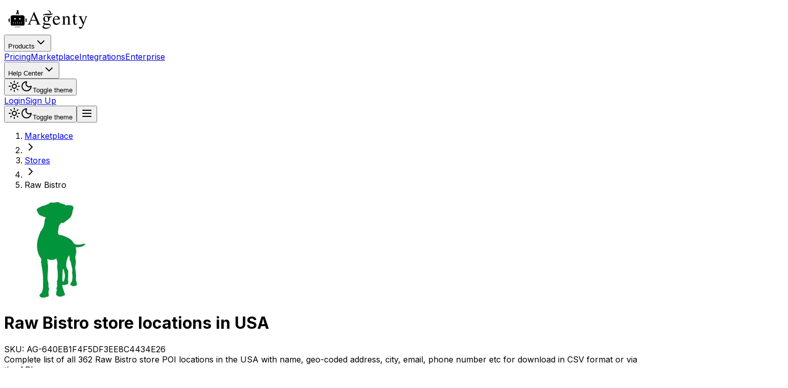

--- FILE ---
content_type: text/html; charset=utf-8
request_url: https://agenty.com/marketplace/stores/raw-bistro-store-locations-in-usa
body_size: 27239
content:
<!DOCTYPE html><html lang="en"><head><meta charSet="utf-8"/><meta name="viewport" content="width=device-width, initial-scale=1"/><link rel="preload" href="/logo.svg" as="image"/><link rel="stylesheet" href="/_next/static/chunks/082673308241d204.css" data-precedence="next"/><link rel="stylesheet" href="/_next/static/chunks/4e20891f2fd03463.css" data-precedence="next"/><link rel="preload" as="script" fetchPriority="low" href="/_next/static/chunks/8245778b74e1322e.js"/><script src="/_next/static/chunks/3b4e73ddb5d2e955.js" async=""></script><script src="/_next/static/chunks/39e41ecb714dd58f.js" async=""></script><script src="/_next/static/chunks/b2f6cf0725f852f4.js" async=""></script><script src="/_next/static/chunks/4417c0bf5a8d8c66.js" async=""></script><script src="/_next/static/chunks/turbopack-7276f2c07ca514c9.js" async=""></script><script src="/_next/static/chunks/62d385887fe11aa7.js" async=""></script><script src="/_next/static/chunks/06c88ced0cc6d8dd.js" async=""></script><script src="/_next/static/chunks/1261c7c80e2c6b28.js" async=""></script><script src="/_next/static/chunks/603dadf22349f31d.js" async=""></script><script src="/_next/static/chunks/185bc49e1c5d1f42.js" async=""></script><script src="/_next/static/chunks/b98f2eea29efc0c1.js" async=""></script><script src="/_next/static/chunks/eca41856776c5f9e.js" async=""></script><link rel="preload" href="https://pagead2.googlesyndication.com/pagead/js/adsbygoogle.js?client=ca-pub-8402459453084519" as="script" crossorigin=""/><link rel="dns-prefetch" href="//cdn.agenty.com"/><link rel="dns-prefetch" href="//api.agenty.com"/><link rel="dns-prefetch" href="//cloud.agenty.com"/><link rel="chrome-webstore-item" href="https://chrome.google.com/webstore/detail/gpolcofcjjiooogejfbaamdgmgfehgff"/><meta name="google-site-verification" content="KJT1IFgOVFQhiThDAADRJDhLIt8DG_xA7iVQzE7NzFM"/><meta name="msvalidate.01" content="CDF916BE0773508A82AEFF526FE8EE36"/><meta name="next-size-adjust" content=""/><title>Raw Bistro store locations in USA - Agenty</title><meta name="description" content="Complete list of all 362 Raw Bistro store POI locations in the USA with name, geo-coded address, city, email, phone number etc for download in CSV format or via the API."/><meta name="author" content="Agenty"/><link rel="manifest" href="/site.webmanifest"/><meta name="robots" content="index, follow"/><meta name="googlebot" content="index, follow, max-video-preview:-1, max-image-preview:large, max-snippet:-1"/><link rel="canonical" href="https://agenty.com/marketplace/stores/raw-bistro-store-locations-in-usa"/><meta property="og:title" content="Raw Bistro store locations in USA"/><meta property="og:description" content="Complete list of all 362 Raw Bistro store POI locations in the USA with name, geo-coded address, city, email, phone number etc for download in CSV format or via the API."/><meta property="og:url" content="https://agenty.com"/><meta property="og:site_name" content="Agenty"/><meta property="og:locale" content="en_US"/><meta property="og:image" content="https://cdn.agenty.com/logos/rawbistro.com.png"/><meta property="og:image:width" content="200"/><meta property="og:image:height" content="200"/><meta property="og:type" content="website"/><meta name="twitter:card" content="summary_large_image"/><meta name="twitter:title" content="Raw Bistro store locations in USA"/><meta name="twitter:description" content="Complete list of all 362 Raw Bistro store POI locations in the USA with name, geo-coded address, city, email, phone number etc for download in CSV format or via the API."/><meta name="twitter:image" content="https://cdn.agenty.com/logos/rawbistro.com.png"/><link rel="icon" href="/favicon.ico"/><link rel="apple-touch-icon" href="/apple-touch-icon.png"/><script src="/_next/static/chunks/a6dad97d9634a72d.js" noModule=""></script></head><body class="inter_5972bc34-module__OU16Qa__className"><script>((a,b,c,d,e,f,g,h)=>{let i=document.documentElement,j=["light","dark"];function k(b){var c;(Array.isArray(a)?a:[a]).forEach(a=>{let c="class"===a,d=c&&f?e.map(a=>f[a]||a):e;c?(i.classList.remove(...d),i.classList.add(f&&f[b]?f[b]:b)):i.setAttribute(a,b)}),c=b,h&&j.includes(c)&&(i.style.colorScheme=c)}if(d)k(d);else try{let a=localStorage.getItem(b)||c,d=g&&"system"===a?window.matchMedia("(prefers-color-scheme: dark)").matches?"dark":"light":a;k(d)}catch(a){}})("class","theme","system",null,["light","dark"],null,true,true)</script><nav class="fixed w-full z-50 bg-background/80 backdrop-blur-md border-b border-border"><div class="mx-auto px-4 max-w-7xl"><div class="flex justify-between items-center h-16"><a href="/"><img src="/logo.svg" alt="Agenty" width="172" height="56" class="invert-0 dark:invert"/></a><div class="hidden md:flex items-center space-x-8"><div class="relative group"><button class="flex items-center space-x-1 text-foreground/80 hover:text-foreground transition-colors cursor-pointer"><span>Products</span><svg xmlns="http://www.w3.org/2000/svg" width="24" height="24" viewBox="0 0 24 24" fill="none" stroke="currentColor" stroke-width="2" stroke-linecap="round" stroke-linejoin="round" class="lucide lucide-chevron-down h-4 w-4" aria-hidden="true"><path d="m6 9 6 6 6-6"></path></svg></button></div><a href="/pricing" class="text-foreground/80 hover:text-foreground transition-colors">Pricing</a><a href="/marketplace" class="text-foreground/80 hover:text-foreground transition-colors">Marketplace</a><a href="/integrations" class="text-foreground/80 hover:text-foreground transition-colors">Integrations</a><a href="/enterprise" class="text-foreground/80 hover:text-foreground transition-colors">Enterprise</a><div class="relative group"><button class="flex items-center space-x-1 text-foreground/80 hover:text-foreground transition-colors cursor-pointer"><span>Help Center</span><svg xmlns="http://www.w3.org/2000/svg" width="24" height="24" viewBox="0 0 24 24" fill="none" stroke="currentColor" stroke-width="2" stroke-linecap="round" stroke-linejoin="round" class="lucide lucide-chevron-down h-4 w-4" aria-hidden="true"><path d="m6 9 6 6 6-6"></path></svg></button></div><button data-slot="button" class="inline-flex items-center justify-center gap-2 whitespace-nowrap rounded-md text-sm font-medium transition-all disabled:pointer-events-none disabled:opacity-50 [&amp;_svg]:pointer-events-none [&amp;_svg:not([class*=&#x27;size-&#x27;])]:size-4 shrink-0 [&amp;_svg]:shrink-0 outline-none focus-visible:border-ring focus-visible:ring-ring/50 focus-visible:ring-[3px] aria-invalid:ring-destructive/20 dark:aria-invalid:ring-destructive/40 aria-invalid:border-destructive hover:bg-accent hover:text-accent-foreground dark:hover:bg-accent/50 size-9"><svg xmlns="http://www.w3.org/2000/svg" width="24" height="24" viewBox="0 0 24 24" fill="none" stroke="currentColor" stroke-width="2" stroke-linecap="round" stroke-linejoin="round" class="lucide lucide-sun h-[1.2rem] w-[1.2rem] rotate-0 scale-100 transition-all dark:-rotate-90 dark:scale-0" aria-hidden="true"><circle cx="12" cy="12" r="4"></circle><path d="M12 2v2"></path><path d="M12 20v2"></path><path d="m4.93 4.93 1.41 1.41"></path><path d="m17.66 17.66 1.41 1.41"></path><path d="M2 12h2"></path><path d="M20 12h2"></path><path d="m6.34 17.66-1.41 1.41"></path><path d="m19.07 4.93-1.41 1.41"></path></svg><svg xmlns="http://www.w3.org/2000/svg" width="24" height="24" viewBox="0 0 24 24" fill="none" stroke="currentColor" stroke-width="2" stroke-linecap="round" stroke-linejoin="round" class="lucide lucide-moon absolute h-[1.2rem] w-[1.2rem] rotate-90 scale-0 transition-all dark:rotate-0 dark:scale-100" aria-hidden="true"><path d="M20.985 12.486a9 9 0 1 1-9.473-9.472c.405-.022.617.46.402.803a6 6 0 0 0 8.268 8.268c.344-.215.825-.004.803.401"></path></svg><span class="sr-only">Toggle theme</span></button><div class="flex gap-3"><a data-slot="button" class="inline-flex items-center justify-center gap-2 whitespace-nowrap rounded-md text-sm font-medium transition-all disabled:pointer-events-none disabled:opacity-50 [&amp;_svg]:pointer-events-none [&amp;_svg:not([class*=&#x27;size-&#x27;])]:size-4 shrink-0 [&amp;_svg]:shrink-0 outline-none focus-visible:border-ring focus-visible:ring-ring/50 focus-visible:ring-[3px] aria-invalid:ring-destructive/20 dark:aria-invalid:ring-destructive/40 aria-invalid:border-destructive border bg-background shadow-xs hover:bg-accent hover:text-accent-foreground dark:bg-input/30 dark:border-input dark:hover:bg-input/50 h-9 px-4 py-2 has-[&gt;svg]:px-3" href="https://cloud.agenty.com/login">Login</a><a data-slot="button" class="inline-flex items-center justify-center gap-2 whitespace-nowrap rounded-md text-sm font-medium transition-all disabled:pointer-events-none disabled:opacity-50 [&amp;_svg]:pointer-events-none [&amp;_svg:not([class*=&#x27;size-&#x27;])]:size-4 shrink-0 [&amp;_svg]:shrink-0 outline-none focus-visible:border-ring focus-visible:ring-ring/50 focus-visible:ring-[3px] aria-invalid:ring-destructive/20 dark:aria-invalid:ring-destructive/40 aria-invalid:border-destructive bg-primary text-primary-foreground shadow-xs hover:bg-primary/90 h-9 px-4 py-2 has-[&gt;svg]:px-3" href="https://cloud.agenty.com/signup">Sign Up</a></div></div><div class="md:hidden flex items-center space-x-2"><button data-slot="button" class="inline-flex items-center justify-center gap-2 whitespace-nowrap rounded-md text-sm font-medium transition-all disabled:pointer-events-none disabled:opacity-50 [&amp;_svg]:pointer-events-none [&amp;_svg:not([class*=&#x27;size-&#x27;])]:size-4 shrink-0 [&amp;_svg]:shrink-0 outline-none focus-visible:border-ring focus-visible:ring-ring/50 focus-visible:ring-[3px] aria-invalid:ring-destructive/20 dark:aria-invalid:ring-destructive/40 aria-invalid:border-destructive hover:bg-accent hover:text-accent-foreground dark:hover:bg-accent/50 size-9"><svg xmlns="http://www.w3.org/2000/svg" width="24" height="24" viewBox="0 0 24 24" fill="none" stroke="currentColor" stroke-width="2" stroke-linecap="round" stroke-linejoin="round" class="lucide lucide-sun h-[1.2rem] w-[1.2rem] rotate-0 scale-100 transition-all dark:-rotate-90 dark:scale-0" aria-hidden="true"><circle cx="12" cy="12" r="4"></circle><path d="M12 2v2"></path><path d="M12 20v2"></path><path d="m4.93 4.93 1.41 1.41"></path><path d="m17.66 17.66 1.41 1.41"></path><path d="M2 12h2"></path><path d="M20 12h2"></path><path d="m6.34 17.66-1.41 1.41"></path><path d="m19.07 4.93-1.41 1.41"></path></svg><svg xmlns="http://www.w3.org/2000/svg" width="24" height="24" viewBox="0 0 24 24" fill="none" stroke="currentColor" stroke-width="2" stroke-linecap="round" stroke-linejoin="round" class="lucide lucide-moon absolute h-[1.2rem] w-[1.2rem] rotate-90 scale-0 transition-all dark:rotate-0 dark:scale-100" aria-hidden="true"><path d="M20.985 12.486a9 9 0 1 1-9.473-9.472c.405-.022.617.46.402.803a6 6 0 0 0 8.268 8.268c.344-.215.825-.004.803.401"></path></svg><span class="sr-only">Toggle theme</span></button><button data-slot="button" class="inline-flex items-center justify-center gap-2 whitespace-nowrap rounded-md text-sm font-medium transition-all disabled:pointer-events-none disabled:opacity-50 [&amp;_svg]:pointer-events-none [&amp;_svg:not([class*=&#x27;size-&#x27;])]:size-4 shrink-0 [&amp;_svg]:shrink-0 outline-none focus-visible:border-ring focus-visible:ring-ring/50 focus-visible:ring-[3px] aria-invalid:ring-destructive/20 dark:aria-invalid:ring-destructive/40 aria-invalid:border-destructive hover:bg-accent hover:text-accent-foreground dark:hover:bg-accent/50 size-9"><svg xmlns="http://www.w3.org/2000/svg" width="24" height="24" viewBox="0 0 24 24" fill="none" stroke="currentColor" stroke-width="2" stroke-linecap="round" stroke-linejoin="round" class="lucide lucide-menu h-6 w-6" aria-hidden="true"><path d="M4 12h16"></path><path d="M4 18h16"></path><path d="M4 6h16"></path></svg></button></div></div></div></nav><main class="min-h-screen bg-background"><script type="application/ld+json">{"@context":"https://schema.org","@graph":[{"@type":"BreadcrumbList","@id":"https://agenty.com/marketplace/stores/raw-bistro-store-locations-in-usa#breadcrumb","itemListElement":[{"@type":"ListItem","position":1,"name":"Home","item":"https://agenty.com"},{"@type":"ListItem","position":2,"name":"Marketplace","item":"https://agenty.com/marketplace"},{"@type":"ListItem","position":3,"name":"Raw Bistro store locations in USA","item":"https://agenty.com/marketplace/stores/raw-bistro-store-locations-in-usa"}]},{"@type":"Dataset","@id":"https://agenty.com/marketplace/stores/raw-bistro-store-locations-in-usa#dataset","sku":"AG-640EB1F4F5DF3EE8C4434E26","url":"https://agenty.com/marketplace/stores/raw-bistro-store-locations-in-usa","name":"Raw Bistro store locations in USA","description":"Complete list of all 362 Raw Bistro store POI locations in the USA with name, geo-coded address, city, email, phone number etc for download in CSV format or via the API.","image":"https://cdn.agenty.com/logos/rawbistro.com.png","dateCreated":"2023-03-05T18:39:30.373Z","dateModified":"2026-01-02T07:32:29.606Z","isAccessibleForFree":false,"temporalCoverage":2026,"spatialCoverage":{"@type":"Place","name":"USA"},"includedInDataCatalog":{"@type":"DataCatalog","name":"Agenty","url":"https://agenty.com"},"license":{"@type":"CreativeWork","name":"Proprietary"},"distribution":{"@type":"DataDownload","encodingFormat":"CSV","fileFormat":"CSV","requiresSubscription":false,"url":"https://agenty.com/marketplace/stores/raw-bistro-store-locations-in-usa","contentUrl":"https://agenty.com/marketplace/stores/raw-bistro-store-locations-in-usa"},"author":{"@type":"Organization","name":"Agenty","url":"https://agenty.com","logo":{"@type":"ImageObject","url":"https://agenty.com/og.png"},"contactPoint":{"@type":"ContactPoint","contactType":"customer service","email":"support@agenty.com"}},"creator":{"@type":"Organization","name":"Agenty"},"publisher":{"@type":"Organization","name":"Agenty"}},{"@type":"Product","@id":"https://agenty.com/marketplace/stores/raw-bistro-store-locations-in-usa#product","name":"Raw Bistro store locations in USA","description":"Complete list of all 362 Raw Bistro store POI locations in the USA with name, geo-coded address, city, email, phone number etc for download in CSV format or via the API.","image":"https://cdn.agenty.com/logos/rawbistro.com.png","sku":"AG-640EB1F4F5DF3EE8C4434E26","url":"https://agenty.com/marketplace/stores/raw-bistro-store-locations-in-usa","brand":{"@type":"Brand","name":"Agenty"},"offers":{"@type":"Offer","url":"https://agenty.com/marketplace/stores/raw-bistro-store-locations-in-usa","price":80,"priceCurrency":"USD","availability":"https://schema.org/InStock","itemCondition":"https://schema.org/NewCondition","seller":{"@type":"Organization","name":"Agenty"},"shippingDetails":{"@type":"OfferShippingDetails","shippingRate":{"@type":"MonetaryAmount","value":0,"currency":"USD"}},"hasMerchantReturnPolicy":{"@type":"MerchantReturnPolicy","returnPolicyCategory":"https://schema.org/MerchantReturnNotPermitted"}},"isRelatedTo":{"@id":"https://agenty.com/marketplace/stores/raw-bistro-store-locations-in-usa#dataset"}}]}</script><section class="pt-20 px-4"><div class="max-w-7xl mx-auto px-4"><nav aria-label="breadcrumb" data-slot="breadcrumb" class="mb-4"><ol data-slot="breadcrumb-list" class="text-muted-foreground flex flex-wrap items-center gap-1.5 text-sm break-words sm:gap-2.5"><li data-slot="breadcrumb-item" class="inline-flex items-center gap-1.5"><a data-slot="breadcrumb-link" class="hover:text-foreground transition-colors" href="/marketplace">Marketplace</a></li><li data-slot="breadcrumb-separator" role="presentation" aria-hidden="true" class="[&amp;&gt;svg]:size-3.5"><svg xmlns="http://www.w3.org/2000/svg" width="24" height="24" viewBox="0 0 24 24" fill="none" stroke="currentColor" stroke-width="2" stroke-linecap="round" stroke-linejoin="round" class="lucide lucide-chevron-right" aria-hidden="true"><path d="m9 18 6-6-6-6"></path></svg></li><li data-slot="breadcrumb-item" class="inline-flex items-center gap-1.5"><a data-slot="breadcrumb-link" class="hover:text-foreground transition-colors" href="/marketplace/stores">Stores</a></li><li data-slot="breadcrumb-separator" role="presentation" aria-hidden="true" class="[&amp;&gt;svg]:size-3.5"><svg xmlns="http://www.w3.org/2000/svg" width="24" height="24" viewBox="0 0 24 24" fill="none" stroke="currentColor" stroke-width="2" stroke-linecap="round" stroke-linejoin="round" class="lucide lucide-chevron-right" aria-hidden="true"><path d="m9 18 6-6-6-6"></path></svg></li><li data-slot="breadcrumb-item" class="inline-flex items-center gap-1.5"><span data-slot="breadcrumb-page" role="link" aria-disabled="true" aria-current="page" class="text-foreground font-normal">Raw Bistro</span></li></ol></nav></div></section><div class="max-w-7xl mx-auto px-4 pb-20"><div class="grid grid-cols-1 lg:grid-cols-4 gap-8"><div class="lg:col-span-3 space-y-8"><div data-slot="card" class="text-card-foreground flex flex-col gap-6 rounded-xl border py-6 shadow-sm border-border bg-card"><div data-slot="card-header" class="@container/card-header grid auto-rows-min grid-rows-[auto_auto] items-start gap-1.5 px-6 has-data-[slot=card-action]:grid-cols-[1fr_auto] [.border-b]:pb-6"><div class="flex flex-col sm:flex-row items-start gap-4"><img alt="Raw Bistro" loading="lazy" width="200" height="200" decoding="async" data-nimg="1" class="w-48 h-48 rounded-lg object-cover flex-shrink-0 mx-auto sm:mx-0" style="color:transparent" src="https://cdn.agenty.com/logos/rawbistro.com.png"/><div class="flex-1 min-w-0 text-center sm:text-left space-y-4"><h1 class="text-xl sm:text-3xl font-bold text-card-foreground mb-2 break-words">Raw Bistro store locations in USA</h1><div class="text-xs text-muted-foreground mb-2">SKU: AG-<!-- -->640EB1F4F5DF3EE8C4434E26</div><div data-slot="card-description" class="text-base sm:text-lg text-muted-foreground mb-4 break-words">Complete list of all 362 Raw Bistro store POI locations in the USA with name, geo-coded address, city, email, phone number etc for download in CSV format or via the API.</div><div class="flex items-baseline gap-3 mb-4 justify-center sm:justify-start flex-wrap"><div class="text-3xl sm:text-4xl font-bold text-primary">$<!-- -->80</div></div><div class="space-y-4"><div class="flex flex-col sm:flex-row gap-3"><button data-slot="button" class="justify-center whitespace-nowrap text-sm font-medium transition-all disabled:pointer-events-none disabled:opacity-50 [&amp;_svg]:pointer-events-none [&amp;_svg:not([class*=&#x27;size-&#x27;])]:size-4 shrink-0 [&amp;_svg]:shrink-0 outline-none focus-visible:border-ring focus-visible:ring-ring/50 focus-visible:ring-[3px] aria-invalid:ring-destructive/20 dark:aria-invalid:ring-destructive/40 aria-invalid:border-destructive bg-primary text-primary-foreground shadow-xs hover:bg-primary/90 h-10 rounded-md px-6 has-[&gt;svg]:px-4 flex items-center gap-2 w-full sm:w-auto">Buy Now - $<!-- -->80</button><button data-slot="button" class="justify-center whitespace-nowrap text-sm font-medium transition-all disabled:pointer-events-none disabled:opacity-50 [&amp;_svg]:pointer-events-none [&amp;_svg:not([class*=&#x27;size-&#x27;])]:size-4 shrink-0 [&amp;_svg]:shrink-0 outline-none focus-visible:border-ring focus-visible:ring-ring/50 focus-visible:ring-[3px] aria-invalid:ring-destructive/20 dark:aria-invalid:ring-destructive/40 aria-invalid:border-destructive border bg-background shadow-xs hover:bg-accent hover:text-accent-foreground dark:bg-input/30 dark:border-input dark:hover:bg-input/50 h-10 rounded-md px-6 has-[&gt;svg]:px-4 flex items-center gap-2 w-full sm:w-auto"><svg xmlns="http://www.w3.org/2000/svg" width="24" height="24" viewBox="0 0 24 24" fill="none" stroke="currentColor" stroke-width="2" stroke-linecap="round" stroke-linejoin="round" class="lucide lucide-download h-4 w-4" aria-hidden="true"><path d="M12 15V3"></path><path d="M21 15v4a2 2 0 0 1-2 2H5a2 2 0 0 1-2-2v-4"></path><path d="m7 10 5 5 5-5"></path></svg>Download sample</button></div></div></div></div></div><div data-slot="card-content" class="px-6 space-y-6"><div class="grid grid-cols-2 md:grid-cols-4 gap-4"><div class="text-center p-4 bg-muted/30 rounded-lg"><svg xmlns="http://www.w3.org/2000/svg" width="24" height="24" viewBox="0 0 24 24" fill="none" stroke="currentColor" stroke-width="2" stroke-linecap="round" stroke-linejoin="round" class="lucide lucide-database h-6 w-6 mx-auto mb-2 text-primary" aria-hidden="true"><ellipse cx="12" cy="5" rx="9" ry="3"></ellipse><path d="M3 5V19A9 3 0 0 0 21 19V5"></path><path d="M3 12A9 3 0 0 0 21 12"></path></svg><div class="text-lg sm:text-2xl font-bold text-foreground">362</div><div class="text-sm text-muted-foreground">Records</div></div><div class="text-center p-4 bg-muted/30 rounded-lg"><svg xmlns="http://www.w3.org/2000/svg" width="24" height="24" viewBox="0 0 24 24" fill="none" stroke="currentColor" stroke-width="2" stroke-linecap="round" stroke-linejoin="round" class="lucide lucide-map-pin h-6 w-6 mx-auto mb-2 text-primary" aria-hidden="true"><path d="M20 10c0 4.993-5.539 10.193-7.399 11.799a1 1 0 0 1-1.202 0C9.539 20.193 4 14.993 4 10a8 8 0 0 1 16 0"></path><circle cx="12" cy="10" r="3"></circle></svg><div class="text-lg sm:text-2xl font-bold text-foreground">USA</div><div class="text-sm text-muted-foreground">Coverage</div></div><div class="text-center p-4 bg-muted/30 rounded-lg"><svg xmlns="http://www.w3.org/2000/svg" width="24" height="24" viewBox="0 0 24 24" fill="none" stroke="currentColor" stroke-width="2" stroke-linecap="round" stroke-linejoin="round" class="lucide lucide-calendar h-6 w-6 mx-auto mb-2 text-primary" aria-hidden="true"><path d="M8 2v4"></path><path d="M16 2v4"></path><rect width="18" height="18" x="3" y="4" rx="2"></rect><path d="M3 10h18"></path></svg><div class="text-lg sm:text-2xl font-bold text-foreground">Jan 2026</div><div class="text-sm text-muted-foreground">Updated</div></div><div class="text-center p-4 bg-muted/30 rounded-lg"><svg xmlns="http://www.w3.org/2000/svg" width="24" height="24" viewBox="0 0 24 24" fill="none" stroke="currentColor" stroke-width="2" stroke-linecap="round" stroke-linejoin="round" class="lucide lucide-star h-6 w-6 mx-auto mb-2 text-primary" aria-hidden="true"><path d="M11.525 2.295a.53.53 0 0 1 .95 0l2.31 4.679a2.123 2.123 0 0 0 1.595 1.16l5.166.756a.53.53 0 0 1 .294.904l-3.736 3.638a2.123 2.123 0 0 0-.611 1.878l.882 5.14a.53.53 0 0 1-.771.56l-4.618-2.428a2.122 2.122 0 0 0-1.973 0L6.396 21.01a.53.53 0 0 1-.77-.56l.881-5.139a2.122 2.122 0 0 0-.611-1.879L2.16 9.795a.53.53 0 0 1 .294-.906l5.165-.755a2.122 2.122 0 0 0 1.597-1.16z"></path></svg><div class="text-lg sm:text-2xl font-bold text-foreground">4.8</div><div class="text-sm text-muted-foreground">Quality</div></div></div><div class="flex flex-col sm:flex-row items-center gap-2 sm:gap-4 text-sm text-muted-foreground"><div class="flex flex-wrap gap-2 justify-center sm:justify-start"><span data-slot="badge" class="inline-flex items-center justify-center rounded-md border px-2 py-0.5 font-medium w-fit whitespace-nowrap shrink-0 [&amp;&gt;svg]:size-3 gap-1 [&amp;&gt;svg]:pointer-events-none focus-visible:border-ring focus-visible:ring-ring/50 focus-visible:ring-[3px] aria-invalid:ring-destructive/20 dark:aria-invalid:ring-destructive/40 aria-invalid:border-destructive transition-[color,box-shadow] overflow-hidden text-foreground [a&amp;]:hover:bg-accent [a&amp;]:hover:text-accent-foreground text-xs">Pet Care</span></div><div class="flex items-center gap-1"><svg xmlns="http://www.w3.org/2000/svg" width="24" height="24" viewBox="0 0 24 24" fill="none" stroke="currentColor" stroke-width="2" stroke-linecap="round" stroke-linejoin="round" class="lucide lucide-globe h-4 w-4" aria-hidden="true"><circle cx="12" cy="12" r="10"></circle><path d="M12 2a14.5 14.5 0 0 0 0 20 14.5 14.5 0 0 0 0-20"></path><path d="M2 12h20"></path></svg><a href="https://rawbistro.com" target="_blank" rel="noopener noreferrer nofollow noindex" class="hover:text-primary break-all">rawbistro.com</a><svg xmlns="http://www.w3.org/2000/svg" width="24" height="24" viewBox="0 0 24 24" fill="none" stroke="currentColor" stroke-width="2" stroke-linecap="round" stroke-linejoin="round" class="lucide lucide-external-link h-3 w-3" aria-hidden="true"><path d="M15 3h6v6"></path><path d="M10 14 21 3"></path><path d="M18 13v6a2 2 0 0 1-2 2H5a2 2 0 0 1-2-2V8a2 2 0 0 1 2-2h6"></path></svg></div></div></div></div><div data-slot="card" class="text-card-foreground flex flex-col rounded-xl border py-6 shadow-sm border-border bg-card gap-0"><div data-slot="card-header" class="@container/card-header grid auto-rows-min grid-rows-[auto_auto] items-start gap-1.5 px-6 has-data-[slot=card-action]:grid-cols-[1fr_auto] [.border-b]:pb-6"><div class="flex flex-col sm:flex-row items-start sm:items-center justify-between gap-4"><div><h2 class="text-xl font-semibold text-card-foreground">Sample Data</h2><div data-slot="card-description" class="text-muted-foreground text-sm">Preview the dataset structure and sample records</div></div><div class="flex items-center gap-2 flex-wrap"><div class="flex items-center bg-muted rounded-lg p-1 flex-shrink-0"><button data-slot="button" class="inline-flex items-center justify-center whitespace-nowrap text-sm font-medium transition-all disabled:pointer-events-none disabled:opacity-50 [&amp;_svg]:pointer-events-none [&amp;_svg:not([class*=&#x27;size-&#x27;])]:size-4 shrink-0 [&amp;_svg]:shrink-0 outline-none focus-visible:border-ring focus-visible:ring-ring/50 focus-visible:ring-[3px] aria-invalid:ring-destructive/20 dark:aria-invalid:ring-destructive/40 aria-invalid:border-destructive bg-primary text-primary-foreground shadow-xs hover:bg-primary/90 rounded-md gap-1.5 has-[&gt;svg]:px-2.5 h-8 px-3"><svg xmlns="http://www.w3.org/2000/svg" width="24" height="24" viewBox="0 0 24 24" fill="none" stroke="currentColor" stroke-width="2" stroke-linecap="round" stroke-linejoin="round" class="lucide lucide-database h-4 w-4" aria-hidden="true"><ellipse cx="12" cy="5" rx="9" ry="3"></ellipse><path d="M3 5V19A9 3 0 0 0 21 19V5"></path><path d="M3 12A9 3 0 0 0 21 12"></path></svg></button><button data-slot="button" class="inline-flex items-center justify-center whitespace-nowrap text-sm font-medium transition-all disabled:pointer-events-none disabled:opacity-50 [&amp;_svg]:pointer-events-none [&amp;_svg:not([class*=&#x27;size-&#x27;])]:size-4 shrink-0 [&amp;_svg]:shrink-0 outline-none focus-visible:border-ring focus-visible:ring-ring/50 focus-visible:ring-[3px] aria-invalid:ring-destructive/20 dark:aria-invalid:ring-destructive/40 aria-invalid:border-destructive hover:bg-accent hover:text-accent-foreground dark:hover:bg-accent/50 rounded-md gap-1.5 has-[&gt;svg]:px-2.5 h-8 px-3"><svg xmlns="http://www.w3.org/2000/svg" width="24" height="24" viewBox="0 0 24 24" fill="none" stroke="currentColor" stroke-width="2" stroke-linecap="round" stroke-linejoin="round" class="lucide lucide-file-code h-4 w-4" aria-hidden="true"><path d="M10 12.5 8 15l2 2.5"></path><path d="m14 12.5 2 2.5-2 2.5"></path><path d="M14 2v4a2 2 0 0 0 2 2h4"></path><path d="M15 2H6a2 2 0 0 0-2 2v16a2 2 0 0 0 2 2h12a2 2 0 0 0 2-2V7z"></path></svg></button><button data-slot="button" class="inline-flex items-center justify-center whitespace-nowrap text-sm font-medium transition-all disabled:pointer-events-none disabled:opacity-50 [&amp;_svg]:pointer-events-none [&amp;_svg:not([class*=&#x27;size-&#x27;])]:size-4 shrink-0 [&amp;_svg]:shrink-0 outline-none focus-visible:border-ring focus-visible:ring-ring/50 focus-visible:ring-[3px] aria-invalid:ring-destructive/20 dark:aria-invalid:ring-destructive/40 aria-invalid:border-destructive hover:bg-accent hover:text-accent-foreground dark:hover:bg-accent/50 rounded-md gap-1.5 has-[&gt;svg]:px-2.5 h-8 px-3"><svg xmlns="http://www.w3.org/2000/svg" width="24" height="24" viewBox="0 0 24 24" fill="none" stroke="currentColor" stroke-width="2" stroke-linecap="round" stroke-linejoin="round" class="lucide lucide-file-text h-4 w-4" aria-hidden="true"><path d="M15 2H6a2 2 0 0 0-2 2v16a2 2 0 0 0 2 2h12a2 2 0 0 0 2-2V7Z"></path><path d="M14 2v4a2 2 0 0 0 2 2h4"></path><path d="M10 9H8"></path><path d="M16 13H8"></path><path d="M16 17H8"></path></svg></button></div><button data-slot="button" class="inline-flex items-center justify-center whitespace-nowrap text-sm font-medium transition-all disabled:pointer-events-none disabled:opacity-50 [&amp;_svg]:pointer-events-none [&amp;_svg:not([class*=&#x27;size-&#x27;])]:size-4 shrink-0 [&amp;_svg]:shrink-0 outline-none focus-visible:border-ring focus-visible:ring-ring/50 focus-visible:ring-[3px] aria-invalid:ring-destructive/20 dark:aria-invalid:ring-destructive/40 aria-invalid:border-destructive border bg-background shadow-xs hover:bg-accent hover:text-accent-foreground dark:bg-input/30 dark:border-input dark:hover:bg-input/50 h-8 rounded-md gap-1.5 px-3 has-[&gt;svg]:px-2.5 flex-shrink-0"><svg xmlns="http://www.w3.org/2000/svg" width="24" height="24" viewBox="0 0 24 24" fill="none" stroke="currentColor" stroke-width="2" stroke-linecap="round" stroke-linejoin="round" class="lucide lucide-copy h-4 w-4" aria-hidden="true"><rect width="14" height="14" x="8" y="8" rx="2" ry="2"></rect><path d="M4 16c-1.1 0-2-.9-2-2V4c0-1.1.9-2 2-2h10c1.1 0 2 .9 2 2"></path></svg></button><button data-slot="button" class="inline-flex items-center justify-center whitespace-nowrap text-sm font-medium transition-all disabled:pointer-events-none disabled:opacity-50 [&amp;_svg]:pointer-events-none [&amp;_svg:not([class*=&#x27;size-&#x27;])]:size-4 shrink-0 [&amp;_svg]:shrink-0 outline-none focus-visible:border-ring focus-visible:ring-ring/50 focus-visible:ring-[3px] aria-invalid:ring-destructive/20 dark:aria-invalid:ring-destructive/40 aria-invalid:border-destructive border bg-background shadow-xs hover:bg-accent hover:text-accent-foreground dark:bg-input/30 dark:border-input dark:hover:bg-input/50 h-8 rounded-md gap-1.5 px-3 has-[&gt;svg]:px-2.5 flex-shrink-0"><svg xmlns="http://www.w3.org/2000/svg" width="24" height="24" viewBox="0 0 24 24" fill="none" stroke="currentColor" stroke-width="2" stroke-linecap="round" stroke-linejoin="round" class="lucide lucide-download h-4 w-4" aria-hidden="true"><path d="M12 15V3"></path><path d="M21 15v4a2 2 0 0 1-2 2H5a2 2 0 0 1-2-2v-4"></path><path d="m7 10 5 5 5-5"></path></svg></button></div></div></div><div data-slot="card-content" class="px-6"><div class="mt-6"><div class="space-y-4"><div class="overflow-x-auto -mx-4 sm:mx-0"><div class="min-w-full inline-block align-middle"><table class="w-full border-collapse border border-border text-xs"><thead><tr class="bg-muted/30"><th class="border border-border p-1 sm:p-2 text-left whitespace-nowrap min-w-[120px]">Name</th><th class="border border-border p-1 sm:p-2 text-left whitespace-nowrap min-w-[120px]">Address</th><th class="border border-border p-1 sm:p-2 text-left whitespace-nowrap min-w-[120px]">City</th><th class="border border-border p-1 sm:p-2 text-left whitespace-nowrap min-w-[120px]">State</th><th class="border border-border p-1 sm:p-2 text-left whitespace-nowrap min-w-[120px]">Street</th><th class="border border-border p-1 sm:p-2 text-left whitespace-nowrap min-w-[120px]">Country</th><th class="border border-border p-1 sm:p-2 text-left whitespace-nowrap min-w-[120px]">Zip Code</th><th class="border border-border p-1 sm:p-2 text-left whitespace-nowrap min-w-[120px]">Latitude</th><th class="border border-border p-1 sm:p-2 text-left whitespace-nowrap min-w-[120px]">Longitude</th><th class="border border-border p-1 sm:p-2 text-left whitespace-nowrap min-w-[120px]">Email</th><th class="border border-border p-1 sm:p-2 text-left whitespace-nowrap min-w-[120px]">Phone</th><th class="border border-border p-1 sm:p-2 text-left whitespace-nowrap min-w-[120px]">Created At</th><th class="border border-border p-1 sm:p-2 text-left whitespace-nowrap min-w-[120px]">Domain</th><th class="border border-border p-1 sm:p-2 text-left whitespace-nowrap min-w-[120px]">Updated At</th><th class="border border-border p-1 sm:p-2 text-left whitespace-nowrap min-w-[120px]">Url</th></tr></thead><tbody><tr><td class="border border-border p-1 sm:p-2 whitespace-nowrap">Pet Evolution55416</td><td class="border border-border p-1 sm:p-2 whitespace-nowrap">5217 Excelsior Blvd, Saint Louis Park, MN, 55416</td><td class="border border-border p-1 sm:p-2 whitespace-nowrap">Saint Louis Park</td><td class="border border-border p-1 sm:p-2 whitespace-nowrap">MN</td><td class="border border-border p-1 sm:p-2 whitespace-nowrap">5217 Excelsior Blvd</td><td class="border border-border p-1 sm:p-2 whitespace-nowrap">USA</td><td class="border border-border p-1 sm:p-2 whitespace-nowrap">55416</td><td class="border border-border p-1 sm:p-2 whitespace-nowrap">44.930611</td><td class="border border-border p-1 sm:p-2 whitespace-nowrap">-93.346886</td><td class="border border-border p-1 sm:p-2 whitespace-nowrap"></td><td class="border border-border p-1 sm:p-2 whitespace-nowrap">(952) 333-3647</td><td class="border border-border p-1 sm:p-2 whitespace-nowrap">2025-01-22T05:46:35.193Z</td><td class="border border-border p-1 sm:p-2 whitespace-nowrap">rawbistro.com</td><td class="border border-border p-1 sm:p-2 whitespace-nowrap">2025-01-22T05:55:22.504Z</td><td class="border border-border p-1 sm:p-2 whitespace-nowrap">https://rawbistro.com/</td></tr><tr><td class="border border-border p-1 sm:p-2 whitespace-nowrap">Lulu&#x27;s Pet Supply60402</td><td class="border border-border p-1 sm:p-2 whitespace-nowrap">6227 Cermak Rd, Berwyn, IL, 60402</td><td class="border border-border p-1 sm:p-2 whitespace-nowrap">Berwyn</td><td class="border border-border p-1 sm:p-2 whitespace-nowrap">IL</td><td class="border border-border p-1 sm:p-2 whitespace-nowrap">6227 Cermak Rd</td><td class="border border-border p-1 sm:p-2 whitespace-nowrap">USA</td><td class="border border-border p-1 sm:p-2 whitespace-nowrap">60402</td><td class="border border-border p-1 sm:p-2 whitespace-nowrap">41.850616</td><td class="border border-border p-1 sm:p-2 whitespace-nowrap">-87.780113</td><td class="border border-border p-1 sm:p-2 whitespace-nowrap">contact@luluspetsupply.net</td><td class="border border-border p-1 sm:p-2 whitespace-nowrap">(708) 320-3317‬</td><td class="border border-border p-1 sm:p-2 whitespace-nowrap">2025-01-22T05:46:23.702Z</td><td class="border border-border p-1 sm:p-2 whitespace-nowrap">rawbistro.com</td><td class="border border-border p-1 sm:p-2 whitespace-nowrap">2025-01-22T05:57:51.711Z</td><td class="border border-border p-1 sm:p-2 whitespace-nowrap">https://rawbistro.com/</td></tr><tr><td class="border border-border p-1 sm:p-2 whitespace-nowrap">For Dog&#x27;s Sake60651</td><td class="border border-border p-1 sm:p-2 whitespace-nowrap">1440 N. Pulaski Rd, Chicago, IL, 60651</td><td class="border border-border p-1 sm:p-2 whitespace-nowrap">Chicago</td><td class="border border-border p-1 sm:p-2 whitespace-nowrap">IL</td><td class="border border-border p-1 sm:p-2 whitespace-nowrap">1440 N. Pulaski Rd</td><td class="border border-border p-1 sm:p-2 whitespace-nowrap">USA</td><td class="border border-border p-1 sm:p-2 whitespace-nowrap">60651</td><td class="border border-border p-1 sm:p-2 whitespace-nowrap">41.91349</td><td class="border border-border p-1 sm:p-2 whitespace-nowrap">-87.711349</td><td class="border border-border p-1 sm:p-2 whitespace-nowrap"></td><td class="border border-border p-1 sm:p-2 whitespace-nowrap">(773) 550-4355</td><td class="border border-border p-1 sm:p-2 whitespace-nowrap">2025-01-22T05:46:23.702Z</td><td class="border border-border p-1 sm:p-2 whitespace-nowrap">rawbistro.com</td><td class="border border-border p-1 sm:p-2 whitespace-nowrap">2025-01-22T05:56:59.885Z</td><td class="border border-border p-1 sm:p-2 whitespace-nowrap">https://rawbistro.com/</td></tr><tr><td class="border border-border p-1 sm:p-2 whitespace-nowrap">Happy Dog Barkery60515</td><td class="border border-border p-1 sm:p-2 whitespace-nowrap">5118 Main St, Downers Grove, IL, 60515</td><td class="border border-border p-1 sm:p-2 whitespace-nowrap">Downers Grove</td><td class="border border-border p-1 sm:p-2 whitespace-nowrap">IL</td><td class="border border-border p-1 sm:p-2 whitespace-nowrap">5118 Main St</td><td class="border border-border p-1 sm:p-2 whitespace-nowrap">USA</td><td class="border border-border p-1 sm:p-2 whitespace-nowrap">60515</td><td class="border border-border p-1 sm:p-2 whitespace-nowrap">41.794453</td><td class="border border-border p-1 sm:p-2 whitespace-nowrap">-88.010399</td><td class="border border-border p-1 sm:p-2 whitespace-nowrap"></td><td class="border border-border p-1 sm:p-2 whitespace-nowrap">(630) 512-0822</td><td class="border border-border p-1 sm:p-2 whitespace-nowrap">2024-05-23T07:20:26.634Z</td><td class="border border-border p-1 sm:p-2 whitespace-nowrap">rawbistro.com</td><td class="border border-border p-1 sm:p-2 whitespace-nowrap">2025-01-22T05:57:51.711Z</td><td class="border border-border p-1 sm:p-2 whitespace-nowrap">https://rawbistro.com/</td></tr><tr><td class="border border-border p-1 sm:p-2 whitespace-nowrap">Ruff Life60126</td><td class="border border-border p-1 sm:p-2 whitespace-nowrap">118 W Valette St, Elmhurst, IL, 60126</td><td class="border border-border p-1 sm:p-2 whitespace-nowrap">Elmhurst</td><td class="border border-border p-1 sm:p-2 whitespace-nowrap">IL</td><td class="border border-border p-1 sm:p-2 whitespace-nowrap">118 W Valette St</td><td class="border border-border p-1 sm:p-2 whitespace-nowrap">USA</td><td class="border border-border p-1 sm:p-2 whitespace-nowrap">60126</td><td class="border border-border p-1 sm:p-2 whitespace-nowrap">41.88319</td><td class="border border-border p-1 sm:p-2 whitespace-nowrap">-87.938477</td><td class="border border-border p-1 sm:p-2 whitespace-nowrap"></td><td class="border border-border p-1 sm:p-2 whitespace-nowrap">(630) 359-4037</td><td class="border border-border p-1 sm:p-2 whitespace-nowrap">2024-05-23T07:20:26.634Z</td><td class="border border-border p-1 sm:p-2 whitespace-nowrap">rawbistro.com</td><td class="border border-border p-1 sm:p-2 whitespace-nowrap">2025-01-22T05:57:51.711Z</td><td class="border border-border p-1 sm:p-2 whitespace-nowrap">https://rawbistro.com/</td></tr></tbody></table></div></div></div></div></div></div><div data-slot="card" class="text-card-foreground flex flex-col gap-6 rounded-xl border py-6 shadow-sm border-border bg-card"><div data-slot="card-header" class="@container/card-header grid auto-rows-min grid-rows-[auto_auto] items-start gap-1.5 px-6 has-data-[slot=card-action]:grid-cols-[1fr_auto] [.border-b]:pb-6"><h2 class="text-xl font-semibold text-card-foreground">Frequently Asked Questions</h2></div><div data-slot="card-content" class="px-6 space-y-6"><div itemScope="" itemType="https://schema.org/Question"><h4 class="font-medium text-card-foreground mb-2" itemProp="name">How many locations are available for download in this dataset?</h4><div itemScope="" itemType="https://schema.org/Answer" itemProp="acceptedAnswer"><p class="text-muted-foreground" itemProp="text">The total locations available to download are:<!-- --> <!-- -->362</p></div></div><div itemScope="" itemType="https://schema.org/Question"><h4 class="font-medium text-card-foreground mb-2" itemProp="name">When was the dataset last updated exactly?</h4><div itemScope="" itemType="https://schema.org/Answer" itemProp="acceptedAnswer"><div class="text-muted-foreground space-y-2" itemProp="text"><p>The dataset is updated every week, the last run was completed on<!-- --> <!-- -->January 2, 2026<!-- --> <!-- -->(GMT+0).</p><p>If you have the dataset subscription, you may also<!-- --> <a href="/contact" class="text-primary underline">contact support</a> <!-- -->to refresh again for your order.</p></div></div></div></div></div><div data-slot="card" class="text-card-foreground flex flex-col gap-6 rounded-xl border py-6 shadow-sm border-border bg-card"><div data-slot="card-header" class="@container/card-header grid auto-rows-min grid-rows-[auto_auto] items-start gap-1.5 px-6 has-data-[slot=card-action]:grid-cols-[1fr_auto] [.border-b]:pb-6"><h2 class="text-xl font-semibold text-card-foreground">Related Datasets</h2><div data-slot="card-description" class="text-muted-foreground text-sm">Other <!-- -->Stores<!-- --> datasets you might be interested in</div></div><div data-slot="card-content" class="px-6"><div class="grid grid-cols-1 md:grid-cols-2 lg:grid-cols-3 gap-4"><div data-slot="card" class="text-card-foreground gap-6 rounded-xl border py-6 shadow-sm border-border bg-card hover:shadow-lg transition-all duration-300 group flex flex-col"><div data-slot="card-header" class="@container/card-header grid auto-rows-min grid-rows-[auto_auto] items-start gap-1.5 px-6 has-data-[slot=card-action]:grid-cols-[1fr_auto] [.border-b]:pb-6 pb-4"><div class="flex items-start justify-between mb-3"><img alt="Inaba Foods store locations in USA" loading="lazy" width="48" height="48" decoding="async" data-nimg="1" class="w-12 h-12 rounded-lg object-cover" style="color:transparent" src="https://cdn.agenty.com/logos/inabafoods.com.png"/><div class="text-right"><div class="text-2xl font-bold text-primary">$<!-- -->85</div></div></div><div data-slot="card-title" class="font-semibold text-lg text-card-foreground group-hover:text-primary transition-colors">Inaba Foods store locations in USA</div><div data-slot="card-description" class="text-sm text-muted-foreground">inabafoods.com</div></div><div data-slot="card-content" class="px-6 space-y-4 mt-auto"><div class="flex items-center justify-between text-sm"><div class="flex items-center text-muted-foreground"><svg xmlns="http://www.w3.org/2000/svg" width="24" height="24" viewBox="0 0 24 24" fill="none" stroke="currentColor" stroke-width="2" stroke-linecap="round" stroke-linejoin="round" class="lucide lucide-map-pin h-4 w-4 mr-1" aria-hidden="true"><path d="M20 10c0 4.993-5.539 10.193-7.399 11.799a1 1 0 0 1-1.202 0C9.539 20.193 4 14.993 4 10a8 8 0 0 1 16 0"></path><circle cx="12" cy="10" r="3"></circle></svg>USA</div><div class="font-medium">7,833<!-- --> records</div></div><button data-slot="button" class="inline-flex items-center justify-center gap-2 whitespace-nowrap rounded-md text-sm font-medium transition-all disabled:pointer-events-none disabled:opacity-50 [&amp;_svg]:pointer-events-none [&amp;_svg:not([class*=&#x27;size-&#x27;])]:size-4 shrink-0 [&amp;_svg]:shrink-0 outline-none focus-visible:border-ring focus-visible:ring-ring/50 focus-visible:ring-[3px] aria-invalid:ring-destructive/20 dark:aria-invalid:ring-destructive/40 aria-invalid:border-destructive bg-primary text-primary-foreground shadow-xs hover:bg-primary/90 h-9 px-4 py-2 has-[&gt;svg]:px-3 w-full">Buy Now - $<!-- -->85</button><a href="/marketplace/stores/inaba-foods-store-locations-in-usa" data-slot="button" class="inline-flex items-center justify-center whitespace-nowrap text-sm font-medium transition-all disabled:pointer-events-none disabled:opacity-50 [&amp;_svg]:pointer-events-none [&amp;_svg:not([class*=&#x27;size-&#x27;])]:size-4 shrink-0 [&amp;_svg]:shrink-0 outline-none focus-visible:border-ring focus-visible:ring-ring/50 focus-visible:ring-[3px] aria-invalid:ring-destructive/20 dark:aria-invalid:ring-destructive/40 aria-invalid:border-destructive border bg-background shadow-xs hover:bg-accent hover:text-accent-foreground dark:bg-input/30 dark:border-input dark:hover:bg-input/50 h-8 rounded-md gap-1.5 px-3 has-[&gt;svg]:px-2.5 w-full">View Details <svg xmlns="http://www.w3.org/2000/svg" width="24" height="24" viewBox="0 0 24 24" fill="none" stroke="currentColor" stroke-width="2" stroke-linecap="round" stroke-linejoin="round" class="lucide lucide-arrow-right ml-2 h-4 w-4" aria-hidden="true"><path d="M5 12h14"></path><path d="m12 5 7 7-7 7"></path></svg></a></div></div><div data-slot="card" class="text-card-foreground gap-6 rounded-xl border py-6 shadow-sm border-border bg-card hover:shadow-lg transition-all duration-300 group flex flex-col"><div data-slot="card-header" class="@container/card-header grid auto-rows-min grid-rows-[auto_auto] items-start gap-1.5 px-6 has-data-[slot=card-action]:grid-cols-[1fr_auto] [.border-b]:pb-6 pb-4"><div class="flex items-start justify-between mb-3"><img alt="Smallbatch locations in USA" loading="lazy" width="48" height="48" decoding="async" data-nimg="1" class="w-12 h-12 rounded-lg object-cover" style="color:transparent" src="https://cdn.agenty.com/logos/smallbatchpets.com.png"/><div class="text-right"><div class="text-2xl font-bold text-primary">$<!-- -->75</div><div class="text-xs text-muted-foreground line-through">$<!-- -->85</div></div></div><div data-slot="card-title" class="font-semibold text-lg text-card-foreground group-hover:text-primary transition-colors">Smallbatch locations in USA</div><div data-slot="card-description" class="text-sm text-muted-foreground">smallbatchpets.com</div></div><div data-slot="card-content" class="px-6 space-y-4 mt-auto"><div class="flex items-center justify-between text-sm"><div class="flex items-center text-muted-foreground"><svg xmlns="http://www.w3.org/2000/svg" width="24" height="24" viewBox="0 0 24 24" fill="none" stroke="currentColor" stroke-width="2" stroke-linecap="round" stroke-linejoin="round" class="lucide lucide-map-pin h-4 w-4 mr-1" aria-hidden="true"><path d="M20 10c0 4.993-5.539 10.193-7.399 11.799a1 1 0 0 1-1.202 0C9.539 20.193 4 14.993 4 10a8 8 0 0 1 16 0"></path><circle cx="12" cy="10" r="3"></circle></svg>USA</div><div class="font-medium">4,598<!-- --> records</div></div><button data-slot="button" class="inline-flex items-center justify-center gap-2 whitespace-nowrap rounded-md text-sm font-medium transition-all disabled:pointer-events-none disabled:opacity-50 [&amp;_svg]:pointer-events-none [&amp;_svg:not([class*=&#x27;size-&#x27;])]:size-4 shrink-0 [&amp;_svg]:shrink-0 outline-none focus-visible:border-ring focus-visible:ring-ring/50 focus-visible:ring-[3px] aria-invalid:ring-destructive/20 dark:aria-invalid:ring-destructive/40 aria-invalid:border-destructive bg-primary text-primary-foreground shadow-xs hover:bg-primary/90 h-9 px-4 py-2 has-[&gt;svg]:px-3 w-full">Buy Now - $<!-- -->75</button><a href="/marketplace/stores/smallbatch-locations-in-usa" data-slot="button" class="inline-flex items-center justify-center whitespace-nowrap text-sm font-medium transition-all disabled:pointer-events-none disabled:opacity-50 [&amp;_svg]:pointer-events-none [&amp;_svg:not([class*=&#x27;size-&#x27;])]:size-4 shrink-0 [&amp;_svg]:shrink-0 outline-none focus-visible:border-ring focus-visible:ring-ring/50 focus-visible:ring-[3px] aria-invalid:ring-destructive/20 dark:aria-invalid:ring-destructive/40 aria-invalid:border-destructive border bg-background shadow-xs hover:bg-accent hover:text-accent-foreground dark:bg-input/30 dark:border-input dark:hover:bg-input/50 h-8 rounded-md gap-1.5 px-3 has-[&gt;svg]:px-2.5 w-full">View Details <svg xmlns="http://www.w3.org/2000/svg" width="24" height="24" viewBox="0 0 24 24" fill="none" stroke="currentColor" stroke-width="2" stroke-linecap="round" stroke-linejoin="round" class="lucide lucide-arrow-right ml-2 h-4 w-4" aria-hidden="true"><path d="M5 12h14"></path><path d="m12 5 7 7-7 7"></path></svg></a></div></div><div data-slot="card" class="text-card-foreground gap-6 rounded-xl border py-6 shadow-sm border-border bg-card hover:shadow-lg transition-all duration-300 group flex flex-col"><div data-slot="card-header" class="@container/card-header grid auto-rows-min grid-rows-[auto_auto] items-start gap-1.5 px-6 has-data-[slot=card-action]:grid-cols-[1fr_auto] [.border-b]:pb-6 pb-4"><div class="flex items-start justify-between mb-3"><img alt="Kent Feeds locations in USA" loading="lazy" width="48" height="48" decoding="async" data-nimg="1" class="w-12 h-12 rounded-lg object-cover" style="color:transparent" src="https://cdn.agenty.com/logos/kentfeeds.com.png"/><div class="text-right"><div class="text-2xl font-bold text-primary">$<!-- -->85</div></div></div><div data-slot="card-title" class="font-semibold text-lg text-card-foreground group-hover:text-primary transition-colors">Kent Feeds locations in USA</div><div data-slot="card-description" class="text-sm text-muted-foreground">kentfeeds.com</div></div><div data-slot="card-content" class="px-6 space-y-4 mt-auto"><div class="flex items-center justify-between text-sm"><div class="flex items-center text-muted-foreground"><svg xmlns="http://www.w3.org/2000/svg" width="24" height="24" viewBox="0 0 24 24" fill="none" stroke="currentColor" stroke-width="2" stroke-linecap="round" stroke-linejoin="round" class="lucide lucide-map-pin h-4 w-4 mr-1" aria-hidden="true"><path d="M20 10c0 4.993-5.539 10.193-7.399 11.799a1 1 0 0 1-1.202 0C9.539 20.193 4 14.993 4 10a8 8 0 0 1 16 0"></path><circle cx="12" cy="10" r="3"></circle></svg>USA</div><div class="font-medium">3,084<!-- --> records</div></div><button data-slot="button" class="inline-flex items-center justify-center gap-2 whitespace-nowrap rounded-md text-sm font-medium transition-all disabled:pointer-events-none disabled:opacity-50 [&amp;_svg]:pointer-events-none [&amp;_svg:not([class*=&#x27;size-&#x27;])]:size-4 shrink-0 [&amp;_svg]:shrink-0 outline-none focus-visible:border-ring focus-visible:ring-ring/50 focus-visible:ring-[3px] aria-invalid:ring-destructive/20 dark:aria-invalid:ring-destructive/40 aria-invalid:border-destructive bg-primary text-primary-foreground shadow-xs hover:bg-primary/90 h-9 px-4 py-2 has-[&gt;svg]:px-3 w-full">Buy Now - $<!-- -->85</button><a href="/marketplace/stores/kent-feeds-locations-in-usa" data-slot="button" class="inline-flex items-center justify-center whitespace-nowrap text-sm font-medium transition-all disabled:pointer-events-none disabled:opacity-50 [&amp;_svg]:pointer-events-none [&amp;_svg:not([class*=&#x27;size-&#x27;])]:size-4 shrink-0 [&amp;_svg]:shrink-0 outline-none focus-visible:border-ring focus-visible:ring-ring/50 focus-visible:ring-[3px] aria-invalid:ring-destructive/20 dark:aria-invalid:ring-destructive/40 aria-invalid:border-destructive border bg-background shadow-xs hover:bg-accent hover:text-accent-foreground dark:bg-input/30 dark:border-input dark:hover:bg-input/50 h-8 rounded-md gap-1.5 px-3 has-[&gt;svg]:px-2.5 w-full">View Details <svg xmlns="http://www.w3.org/2000/svg" width="24" height="24" viewBox="0 0 24 24" fill="none" stroke="currentColor" stroke-width="2" stroke-linecap="round" stroke-linejoin="round" class="lucide lucide-arrow-right ml-2 h-4 w-4" aria-hidden="true"><path d="M5 12h14"></path><path d="m12 5 7 7-7 7"></path></svg></a></div></div></div></div></div></div><div class="lg:col-span-1 hidden lg:block"><div class="space-y-6"><div><ins class="adsbygoogle" style="display:block" data-ad-client="ca-pub-8402459453084519" data-ad-slot="2373287909" data-ad-format="auto" data-full-width-responsive="true"></ins></div><div data-slot="card" class="bg-card text-card-foreground flex flex-col gap-6 rounded-xl border py-6 shadow-sm w-full max-w-md"><div data-slot="card-header" class="@container/card-header grid auto-rows-min grid-rows-[auto_auto] items-start gap-1.5 px-6 has-data-[slot=card-action]:grid-cols-[1fr_auto] [.border-b]:pb-6"><div data-slot="card-title" class="font-semibold text-2xl">Web scraping with AI</div><div data-slot="card-description" class="text-muted-foreground text-sm">AI-powered web scraping to extract data from any website</div></div><div data-slot="card-content" class="px-6"><a data-slot="button" class="inline-flex items-center justify-center gap-2 whitespace-nowrap rounded-md text-sm font-medium transition-all disabled:pointer-events-none disabled:opacity-50 [&amp;_svg]:pointer-events-none [&amp;_svg:not([class*=&#x27;size-&#x27;])]:size-4 shrink-0 [&amp;_svg]:shrink-0 outline-none focus-visible:border-ring focus-visible:ring-ring/50 focus-visible:ring-[3px] aria-invalid:ring-destructive/20 dark:aria-invalid:ring-destructive/40 aria-invalid:border-destructive bg-primary text-primary-foreground shadow-xs hover:bg-primary/90 h-9 px-4 py-2 has-[&gt;svg]:px-3" href="https://cloud.agenty.com/signup">Start Free Trial<svg xmlns="http://www.w3.org/2000/svg" width="24" height="24" viewBox="0 0 24 24" fill="none" stroke="currentColor" stroke-width="2" stroke-linecap="round" stroke-linejoin="round" class="lucide lucide-arrow-right w-4 h-4 ml-2" aria-hidden="true"><path d="M5 12h14"></path><path d="m12 5 7 7-7 7"></path></svg></a></div></div></div></div></div></div></main><footer class="bg-muted/30 border-t border-border"><div class="max-w-7xl mx-auto px-4 py-12"><div class="grid grid-cols-1 md:grid-cols-5 gap-8"><div class="space-y-4"><img src="/logo.svg" alt="Agenty" width="124" height="40" class="invert-0 dark:invert"/><p class="text-muted-foreground text-sm">The most powerful web scraping platform for building intelligent data extraction agents with AI.</p><div class="flex space-x-4"><a target="_blank" rel="noopener noreferrer" href="https://github.com/Agenty"><svg xmlns="http://www.w3.org/2000/svg" width="24" height="24" viewBox="0 0 24 24" fill="none" stroke="currentColor" stroke-width="2" stroke-linecap="round" stroke-linejoin="round" class="lucide lucide-github h-5 w-5 text-muted-foreground hover:text-foreground cursor-pointer transition-colors" aria-hidden="true"><path d="M15 22v-4a4.8 4.8 0 0 0-1-3.5c3 0 6-2 6-5.5.08-1.25-.27-2.48-1-3.5.28-1.15.28-2.35 0-3.5 0 0-1 0-3 1.5-2.64-.5-5.36-.5-8 0C6 2 5 2 5 2c-.3 1.15-.3 2.35 0 3.5A5.403 5.403 0 0 0 4 9c0 3.5 3 5.5 6 5.5-.39.49-.68 1.05-.85 1.65-.17.6-.22 1.23-.15 1.85v4"></path><path d="M9 18c-4.51 2-5-2-7-2"></path></svg></a><a target="_blank" rel="noopener noreferrer" href="https://twitter.com/@AgentyAI"><svg xmlns="http://www.w3.org/2000/svg" width="24" height="24" viewBox="0 0 24 24" fill="none" stroke="currentColor" stroke-width="2" stroke-linecap="round" stroke-linejoin="round" class="lucide lucide-twitter h-5 w-5 text-muted-foreground hover:text-foreground cursor-pointer transition-colors" aria-hidden="true"><path d="M22 4s-.7 2.1-2 3.4c1.6 10-9.4 17.3-18 11.6 2.2.1 4.4-.6 6-2C3 15.5.5 9.6 3 5c2.2 2.6 5.6 4.1 9 4-.9-4.2 4-6.6 7-3.8 1.1 0 3-1.2 3-1.2z"></path></svg></a><a target="_blank" rel="noopener noreferrer" href="https://www.linkedin.com/company/agenty"><svg xmlns="http://www.w3.org/2000/svg" width="24" height="24" viewBox="0 0 24 24" fill="none" stroke="currentColor" stroke-width="2" stroke-linecap="round" stroke-linejoin="round" class="lucide lucide-linkedin h-5 w-5 text-muted-foreground hover:text-foreground cursor-pointer transition-colors" aria-hidden="true"><path d="M16 8a6 6 0 0 1 6 6v7h-4v-7a2 2 0 0 0-2-2 2 2 0 0 0-2 2v7h-4v-7a6 6 0 0 1 6-6z"></path><rect width="4" height="12" x="2" y="9"></rect><circle cx="4" cy="4" r="2"></circle></svg></a></div></div><div><h3 class="font-semibold text-foreground mb-4">Product</h3><ul class="space-y-2"><li><a href="/products/scraping-agent" class="text-muted-foreground text-sm hover:text-foreground transition-colors">Web Scraping</a></li><li><a href="/products/change-detection-agent" class="text-muted-foreground text-sm hover:text-foreground transition-colors">Change Detection</a></li><li><a href="/products/crawling-agent" class="text-muted-foreground text-sm hover:text-foreground transition-colors">Web Crawling</a></li><li><a href="/pricing" class="text-muted-foreground text-sm hover:text-foreground transition-colors">Pricing</a></li><li><a href="/enterprise" class="text-muted-foreground text-sm hover:text-foreground transition-colors">Enterprise</a></li><li><a href="/affiliate" class="text-muted-foreground text-sm hover:text-foreground transition-colors">Affiliate Program</a></li></ul></div><div><h3 class="font-semibold text-foreground mb-4">Resources</h3><ul class="space-y-2"><li><a href="/docs" class="text-muted-foreground text-sm hover:text-foreground transition-colors">Documentation</a></li><li><a href="/docs/api" class="text-muted-foreground text-sm hover:text-foreground transition-colors">API Documentation</a></li><li><a href="/docs/frequently-asked-questions/76" class="text-muted-foreground text-sm hover:text-foreground transition-colors">FAQs</a></li><li><a href="/videos" class="text-muted-foreground text-sm hover:text-foreground transition-colors">Video Tutorials</a></li><li><a href="/integrations" class="text-muted-foreground text-sm hover:text-foreground transition-colors">Integrations</a></li><li><a href="/tools" class="text-muted-foreground text-sm hover:text-foreground transition-colors">Free Tools</a></li></ul></div><div><h3 class="font-semibold text-foreground mb-4">Company</h3><ul class="space-y-2"><li><a href="/about" class="text-muted-foreground text-sm hover:text-foreground transition-colors">About</a></li><li><a href="/contact" class="text-muted-foreground text-sm hover:text-foreground transition-colors">Contact</a></li><li><a href="/careers" class="text-muted-foreground text-sm hover:text-foreground transition-colors">Careers</a></li><li><a href="/privacy" class="text-muted-foreground text-sm hover:text-foreground transition-colors">Privacy &amp; Cookies</a></li><li><a href="/terms" class="text-muted-foreground text-sm hover:text-foreground transition-colors">Terms of Use</a></li><li><a href="/gdpr" class="text-muted-foreground text-sm hover:text-foreground transition-colors">GDPR</a></li></ul></div><div><h3 class="font-semibold text-foreground mb-4">Account</h3><ul class="space-y-2"><li><a href="https://cloud.agenty.com/signup" class="text-muted-foreground text-sm hover:text-foreground transition-colors">Sign up</a></li><li><a href="https://cloud.agenty.com/login" class="text-muted-foreground text-sm hover:text-foreground transition-colors">Login</a></li><li><a href="https://cloud.agenty.com/reset-password" class="text-muted-foreground text-sm hover:text-foreground transition-colors">Password reset</a></li></ul></div></div><div class="border-t border-border mt-8 pt-8 text-center"><p class="text-muted-foreground text-sm">Agenty® is the<!-- --> <a href="/pdf/agenty-trademark-certification.pdf" class="underline">registered trademark</a> <!-- -->of Agenty Analytics Private Limited in India and/or other countries.</p></div></div></footer><section aria-label="Notifications alt+T" tabindex="-1" aria-live="polite" aria-relevant="additions text" aria-atomic="false"></section><script src="/_next/static/chunks/8245778b74e1322e.js" id="_R_" async=""></script><script>(self.__next_f=self.__next_f||[]).push([0])</script><script>self.__next_f.push([1,"1:\"$Sreact.fragment\"\n2:I[5625,[\"/_next/static/chunks/62d385887fe11aa7.js\",\"/_next/static/chunks/06c88ced0cc6d8dd.js\",\"/_next/static/chunks/1261c7c80e2c6b28.js\"],\"ThemeProvider\"]\n3:I[18886,[\"/_next/static/chunks/62d385887fe11aa7.js\",\"/_next/static/chunks/06c88ced0cc6d8dd.js\",\"/_next/static/chunks/1261c7c80e2c6b28.js\"],\"Navigation\"]\n4:I[10291,[\"/_next/static/chunks/603dadf22349f31d.js\",\"/_next/static/chunks/185bc49e1c5d1f42.js\"],\"default\"]\n5:I[2968,[\"/_next/static/chunks/603dadf22349f31d.js\",\"/_next/static/chunks/185bc49e1c5d1f42.js\"],\"default\"]\n6:I[7575,[\"/_next/static/chunks/62d385887fe11aa7.js\",\"/_next/static/chunks/06c88ced0cc6d8dd.js\",\"/_next/static/chunks/1261c7c80e2c6b28.js\",\"/_next/static/chunks/b98f2eea29efc0c1.js\",\"/_next/static/chunks/eca41856776c5f9e.js\"],\"\"]\n15:I[24462,[\"/_next/static/chunks/603dadf22349f31d.js\",\"/_next/static/chunks/185bc49e1c5d1f42.js\"],\"default\"]\n16:I[7012,[\"/_next/static/chunks/62d385887fe11aa7.js\",\"/_next/static/chunks/06c88ced0cc6d8dd.js\",\"/_next/static/chunks/1261c7c80e2c6b28.js\"],\"Toaster\"]\n18:I[82520,[\"/_next/static/chunks/603dadf22349f31d.js\",\"/_next/static/chunks/185bc49e1c5d1f42.js\"],\"OutletBoundary\"]\n1a:I[82520,[\"/_next/static/chunks/603dadf22349f31d.js\",\"/_next/static/chunks/185bc49e1c5d1f42.js\"],\"ViewportBoundary\"]\n1c:I[82520,[\"/_next/static/chunks/603dadf22349f31d.js\",\"/_next/static/chunks/185bc49e1c5d1f42.js\"],\"MetadataBoundary\"]\n:HL[\"/_next/static/chunks/082673308241d204.css\",\"style\"]\n:HL[\"/_next/static/chunks/4e20891f2fd03463.css\",\"style\"]\n:HL[\"/_next/static/media/83afe278b6a6bb3c-s.p.3a6ba036.woff2\",\"font\",{\"crossOrigin\":\"\",\"type\":\"font/woff2\"}]\n:HL[\"/logo.svg\",\"image\"]\n"])</script><script>self.__next_f.push([1,"0:{\"P\":null,\"b\":\"quGN2_uVKVcwgj9z9tLxg\",\"c\":[\"\",\"marketplace\",\"stores\",\"raw-bistro-store-locations-in-usa\"],\"q\":\"\",\"i\":false,\"f\":[[[\"\",{\"children\":[\"marketplace\",{\"children\":[[\"type\",\"stores\",\"d\"],{\"children\":[[\"slug\",\"raw-bistro-store-locations-in-usa\",\"d\"],{\"children\":[\"__PAGE__\",{}]}]}]}]},\"$undefined\",\"$undefined\",true],[[\"$\",\"$1\",\"c\",{\"children\":[[[\"$\",\"link\",\"0\",{\"rel\":\"stylesheet\",\"href\":\"/_next/static/chunks/082673308241d204.css\",\"precedence\":\"next\",\"crossOrigin\":\"$undefined\",\"nonce\":\"$undefined\"}],[\"$\",\"link\",\"1\",{\"rel\":\"stylesheet\",\"href\":\"/_next/static/chunks/4e20891f2fd03463.css\",\"precedence\":\"next\",\"crossOrigin\":\"$undefined\",\"nonce\":\"$undefined\"}],[\"$\",\"script\",\"script-0\",{\"src\":\"/_next/static/chunks/62d385887fe11aa7.js\",\"async\":true,\"nonce\":\"$undefined\"}],[\"$\",\"script\",\"script-1\",{\"src\":\"/_next/static/chunks/06c88ced0cc6d8dd.js\",\"async\":true,\"nonce\":\"$undefined\"}],[\"$\",\"script\",\"script-2\",{\"src\":\"/_next/static/chunks/1261c7c80e2c6b28.js\",\"async\":true,\"nonce\":\"$undefined\"}]],[\"$\",\"html\",null,{\"lang\":\"en\",\"suppressHydrationWarning\":true,\"children\":[[\"$\",\"head\",null,{\"children\":[[\"$\",\"link\",null,{\"rel\":\"dns-prefetch\",\"href\":\"//cdn.agenty.com\"}],[\"$\",\"link\",null,{\"rel\":\"dns-prefetch\",\"href\":\"//api.agenty.com\"}],[\"$\",\"link\",null,{\"rel\":\"dns-prefetch\",\"href\":\"//cloud.agenty.com\"}],[\"$\",\"link\",null,{\"rel\":\"chrome-webstore-item\",\"href\":\"https://chrome.google.com/webstore/detail/gpolcofcjjiooogejfbaamdgmgfehgff\"}],[\"$\",\"meta\",null,{\"name\":\"google-site-verification\",\"content\":\"KJT1IFgOVFQhiThDAADRJDhLIt8DG_xA7iVQzE7NzFM\"}],[\"$\",\"meta\",null,{\"name\":\"msvalidate.01\",\"content\":\"CDF916BE0773508A82AEFF526FE8EE36\"}]]}],[\"$\",\"body\",null,{\"className\":\"inter_5972bc34-module__OU16Qa__className\",\"children\":[\"$\",\"$L2\",null,{\"attribute\":\"class\",\"defaultTheme\":\"system\",\"enableSystem\":true,\"disableTransitionOnChange\":true,\"children\":[[\"$\",\"$L3\",null,{}],[\"$\",\"$L4\",null,{\"parallelRouterKey\":\"children\",\"error\":\"$undefined\",\"errorStyles\":\"$undefined\",\"errorScripts\":\"$undefined\",\"template\":[\"$\",\"$L5\",null,{}],\"templateStyles\":\"$undefined\",\"templateScripts\":\"$undefined\",\"notFound\":[[[\"$\",\"title\",null,{\"children\":\"404: This page could not be found.\"}],[\"$\",\"div\",null,{\"style\":{\"fontFamily\":\"system-ui,\\\"Segoe UI\\\",Roboto,Helvetica,Arial,sans-serif,\\\"Apple Color Emoji\\\",\\\"Segoe UI Emoji\\\"\",\"height\":\"100vh\",\"textAlign\":\"center\",\"display\":\"flex\",\"flexDirection\":\"column\",\"alignItems\":\"center\",\"justifyContent\":\"center\"},\"children\":[\"$\",\"div\",null,{\"children\":[[\"$\",\"style\",null,{\"dangerouslySetInnerHTML\":{\"__html\":\"body{color:#000;background:#fff;margin:0}.next-error-h1{border-right:1px solid rgba(0,0,0,.3)}@media (prefers-color-scheme:dark){body{color:#fff;background:#000}.next-error-h1{border-right:1px solid rgba(255,255,255,.3)}}\"}}],[\"$\",\"h1\",null,{\"className\":\"next-error-h1\",\"style\":{\"display\":\"inline-block\",\"margin\":\"0 20px 0 0\",\"padding\":\"0 23px 0 0\",\"fontSize\":24,\"fontWeight\":500,\"verticalAlign\":\"top\",\"lineHeight\":\"49px\"},\"children\":404}],[\"$\",\"div\",null,{\"style\":{\"display\":\"inline-block\"},\"children\":[\"$\",\"h2\",null,{\"style\":{\"fontSize\":14,\"fontWeight\":400,\"lineHeight\":\"49px\",\"margin\":0},\"children\":\"This page could not be found.\"}]}]]}]}]],[]],\"forbidden\":\"$undefined\",\"unauthorized\":\"$undefined\"}],[\"$\",\"footer\",null,{\"className\":\"bg-muted/30 border-t border-border\",\"children\":[\"$\",\"div\",null,{\"className\":\"max-w-7xl mx-auto px-4 py-12\",\"children\":[[\"$\",\"div\",null,{\"className\":\"grid grid-cols-1 md:grid-cols-5 gap-8\",\"children\":[[\"$\",\"div\",null,{\"className\":\"space-y-4\",\"children\":[[\"$\",\"img\",null,{\"src\":\"/logo.svg\",\"alt\":\"Agenty\",\"width\":124,\"height\":40,\"className\":\"invert-0 dark:invert\"}],[\"$\",\"p\",null,{\"className\":\"text-muted-foreground text-sm\",\"children\":\"The most powerful web scraping platform for building intelligent data extraction agents with AI.\"}],[\"$\",\"div\",null,{\"className\":\"flex space-x-4\",\"children\":[[\"$\",\"$L6\",null,{\"href\":\"https://github.com/Agenty\",\"target\":\"_blank\",\"rel\":\"noopener noreferrer\",\"children\":[\"$\",\"svg\",null,{\"ref\":\"$undefined\",\"xmlns\":\"http://www.w3.org/2000/svg\",\"width\":24,\"height\":24,\"viewBox\":\"0 0 24 24\",\"fill\":\"none\",\"stroke\":\"currentColor\",\"strokeWidth\":2,\"strokeLinecap\":\"round\",\"strokeLinejoin\":\"round\",\"className\":\"lucide lucide-github h-5 w-5 text-muted-foreground hover:text-foreground cursor-pointer transition-colors\",\"aria-hidden\":\"true\",\"children\":[[\"$\",\"path\",\"tonef\",{\"d\":\"M15 22v-4a4.8 4.8 0 0 0-1-3.5c3 0 6-2 6-5.5.08-1.25-.27-2.48-1-3.5.28-1.15.28-2.35 0-3.5 0 0-1 0-3 1.5-2.64-.5-5.36-.5-8 0C6 2 5 2 5 2c-.3 1.15-.3 2.35 0 3.5A5.403 5.403 0 0 0 4 9c0 3.5 3 5.5 6 5.5-.39.49-.68 1.05-.85 1.65-.17.6-.22 1.23-.15 1.85v4\"}],\"$L7\",\"$undefined\"]}]}],\"$L8\",\"$L9\"]}]]}],[\"$La\",\"$Lb\",\"$Lc\",\"$Ld\"]]}],\"$Le\"]}]}],\"$Lf\"]}]}]]}]]}],{\"children\":[\"$L10\",{\"children\":[\"$L11\",{\"children\":[\"$L12\",{\"children\":[\"$L13\",{},null,false,false]},null,false,false]},null,false,false]},null,false,false]},null,false,false],\"$L14\",false]],\"m\":\"$undefined\",\"G\":[\"$15\",[]],\"S\":false}\n"])</script><script>self.__next_f.push([1,"7:[\"$\",\"path\",\"9comsn\",{\"d\":\"M9 18c-4.51 2-5-2-7-2\"}]\n8:[\"$\",\"$L6\",null,{\"href\":\"https://twitter.com/@AgentyAI\",\"target\":\"_blank\",\"rel\":\"noopener noreferrer\",\"children\":[\"$\",\"svg\",null,{\"ref\":\"$undefined\",\"xmlns\":\"http://www.w3.org/2000/svg\",\"width\":24,\"height\":24,\"viewBox\":\"0 0 24 24\",\"fill\":\"none\",\"stroke\":\"currentColor\",\"strokeWidth\":2,\"strokeLinecap\":\"round\",\"strokeLinejoin\":\"round\",\"className\":\"lucide lucide-twitter h-5 w-5 text-muted-foreground hover:text-foreground cursor-pointer transition-colors\",\"aria-hidden\":\"true\",\"children\":[[\"$\",\"path\",\"pff0z6\",{\"d\":\"M22 4s-.7 2.1-2 3.4c1.6 10-9.4 17.3-18 11.6 2.2.1 4.4-.6 6-2C3 15.5.5 9.6 3 5c2.2 2.6 5.6 4.1 9 4-.9-4.2 4-6.6 7-3.8 1.1 0 3-1.2 3-1.2z\"}],\"$undefined\"]}]}]\n9:[\"$\",\"$L6\",null,{\"href\":\"https://www.linkedin.com/company/agenty\",\"target\":\"_blank\",\"rel\":\"noopener noreferrer\",\"children\":[\"$\",\"svg\",null,{\"ref\":\"$undefined\",\"xmlns\":\"http://www.w3.org/2000/svg\",\"width\":24,\"height\":24,\"viewBox\":\"0 0 24 24\",\"fill\":\"none\",\"stroke\":\"currentColor\",\"strokeWidth\":2,\"strokeLinecap\":\"round\",\"strokeLinejoin\":\"round\",\"className\":\"lucide lucide-linkedin h-5 w-5 text-muted-foreground hover:text-foreground cursor-pointer transition-colors\",\"aria-hidden\":\"true\",\"children\":[[\"$\",\"path\",\"c2jq9f\",{\"d\":\"M16 8a6 6 0 0 1 6 6v7h-4v-7a2 2 0 0 0-2-2 2 2 0 0 0-2 2v7h-4v-7a6 6 0 0 1 6-6z\"}],[\"$\",\"rect\",\"mk3on5\",{\"width\":\"4\",\"height\":\"12\",\"x\":\"2\",\"y\":\"9\"}],[\"$\",\"circle\",\"bt5ra8\",{\"cx\":\"4\",\"cy\":\"4\",\"r\":\"2\"}],\"$undefined\"]}]}]\n"])</script><script>self.__next_f.push([1,"a:[\"$\",\"div\",\"Product\",{\"children\":[[\"$\",\"h3\",null,{\"className\":\"font-semibold text-foreground mb-4\",\"children\":\"Product\"}],[\"$\",\"ul\",null,{\"className\":\"space-y-2\",\"children\":[[\"$\",\"li\",\"/products/scraping-agent\",{\"children\":[\"$\",\"a\",null,{\"href\":\"/products/scraping-agent\",\"className\":\"text-muted-foreground text-sm hover:text-foreground transition-colors\",\"children\":\"Web Scraping\"}]}],[\"$\",\"li\",\"/products/change-detection-agent\",{\"children\":[\"$\",\"a\",null,{\"href\":\"/products/change-detection-agent\",\"className\":\"text-muted-foreground text-sm hover:text-foreground transition-colors\",\"children\":\"Change Detection\"}]}],[\"$\",\"li\",\"/products/crawling-agent\",{\"children\":[\"$\",\"a\",null,{\"href\":\"/products/crawling-agent\",\"className\":\"text-muted-foreground text-sm hover:text-foreground transition-colors\",\"children\":\"Web Crawling\"}]}],[\"$\",\"li\",\"/pricing\",{\"children\":[\"$\",\"a\",null,{\"href\":\"/pricing\",\"className\":\"text-muted-foreground text-sm hover:text-foreground transition-colors\",\"children\":\"Pricing\"}]}],[\"$\",\"li\",\"/enterprise\",{\"children\":[\"$\",\"a\",null,{\"href\":\"/enterprise\",\"className\":\"text-muted-foreground text-sm hover:text-foreground transition-colors\",\"children\":\"Enterprise\"}]}],[\"$\",\"li\",\"/affiliate\",{\"children\":[\"$\",\"a\",null,{\"href\":\"/affiliate\",\"className\":\"text-muted-foreground text-sm hover:text-foreground transition-colors\",\"children\":\"Affiliate Program\"}]}]]}]]}]\n"])</script><script>self.__next_f.push([1,"b:[\"$\",\"div\",\"Resources\",{\"children\":[[\"$\",\"h3\",null,{\"className\":\"font-semibold text-foreground mb-4\",\"children\":\"Resources\"}],[\"$\",\"ul\",null,{\"className\":\"space-y-2\",\"children\":[[\"$\",\"li\",\"/docs\",{\"children\":[\"$\",\"a\",null,{\"href\":\"/docs\",\"className\":\"text-muted-foreground text-sm hover:text-foreground transition-colors\",\"children\":\"Documentation\"}]}],[\"$\",\"li\",\"/docs/api\",{\"children\":[\"$\",\"a\",null,{\"href\":\"/docs/api\",\"className\":\"text-muted-foreground text-sm hover:text-foreground transition-colors\",\"children\":\"API Documentation\"}]}],[\"$\",\"li\",\"/docs/frequently-asked-questions/76\",{\"children\":[\"$\",\"a\",null,{\"href\":\"/docs/frequently-asked-questions/76\",\"className\":\"text-muted-foreground text-sm hover:text-foreground transition-colors\",\"children\":\"FAQs\"}]}],[\"$\",\"li\",\"/videos\",{\"children\":[\"$\",\"a\",null,{\"href\":\"/videos\",\"className\":\"text-muted-foreground text-sm hover:text-foreground transition-colors\",\"children\":\"Video Tutorials\"}]}],[\"$\",\"li\",\"/integrations\",{\"children\":[\"$\",\"a\",null,{\"href\":\"/integrations\",\"className\":\"text-muted-foreground text-sm hover:text-foreground transition-colors\",\"children\":\"Integrations\"}]}],[\"$\",\"li\",\"/tools\",{\"children\":[\"$\",\"a\",null,{\"href\":\"/tools\",\"className\":\"text-muted-foreground text-sm hover:text-foreground transition-colors\",\"children\":\"Free Tools\"}]}]]}]]}]\nc:[\"$\",\"div\",\"Company\",{\"children\":[[\"$\",\"h3\",null,{\"className\":\"font-semibold text-foreground mb-4\",\"children\":\"Company\"}],[\"$\",\"ul\",null,{\"className\":\"space-y-2\",\"children\":[[\"$\",\"li\",\"/about\",{\"children\":[\"$\",\"a\",null,{\"href\":\"/about\",\"className\":\"text-muted-foreground text-sm hover:text-foreground transition-colors\",\"children\":\"About\"}]}],[\"$\",\"li\",\"/contact\",{\"children\":[\"$\",\"a\",null,{\"href\":\"/contact\",\"className\":\"text-muted-foreground text-sm hover:text-foreground transition-colors\",\"children\":\"Contact\"}]}],[\"$\",\"li\",\"/careers\",{\"children\":[\"$\",\"a\",null,{\"href\":\"/careers\",\"className\":\"text-muted-foreground text-sm hover:text-foreground transition-colors\",\"children\":\"Careers\"}]}],[\"$\",\"li\",\"/privacy\",{\"children\":[\"$\",\"a\",null,{\"href\":\"/privacy\",\"className\":\"text-muted-foreground text-sm hover:text-foreground transition-colors\",\"children\":\"Privacy \u0026 Cookies\"}]}],[\"$\",\"li\",\"/terms\",{\"children\":[\"$\",\"a\",null,{\"href\":\"/terms\",\"className\":\"text-muted-foreground text-sm hover:text-foreground transition-colors\",\"children\":\"Terms of Use\"}]}],[\"$\",\"li\",\"/gdpr\",{\"children\":[\"$\",\"a\",null,{\"href\":\"/gdpr\",\"className\":\"text-muted-foreground text-sm hover:text-foreground transition-colors\",\"children\":\"GDPR\"}]}]]}]]}]\nd:[\"$\",\"div\",\"Account\",{\"children\":[[\"$\",\"h3\",null,{\"className\":\"font-semibold text-foreground mb-4\",\"children\":\"Account\"}],[\"$\",\"ul\",null,{\"className\":\"space-y-2\",\"children\":[[\"$\",\"li\",\"https://cloud.agenty.com/signup\",{\"children\":[\"$\",\"a\",null,{\"href\":\"https://cloud.agenty.com/signup\",\"className\":\"text-muted-foreground text-sm hover:text-foreground transition-colors\",\"children\":\"Sign up\"}]}],[\"$\",\"li\",\"https://cloud.agenty.com/login\",{\"children\":[\"$\",\"a\",null,{\"href\":\"https://cloud.agenty.com/login\",\"className\":\"text-muted-foreground text-sm hover:text-foreground transition-colors\",\"children\":\"Login\"}]}],[\"$\",\"li\",\"https://cloud.agenty.com/reset-password\",{\"children\":[\"$\",\"a\",null,{\"href\":\"https://cloud.agenty.com/reset-password\",\"className\":\"text-muted-foreground text-sm hover:text-foreground transition-colors\",\"children\":\"Password reset\"}]}]]}]]}]\ne:[\"$\",\"div\",null,{\"className\":\"border-t border-border mt-8 pt-8 text-center\",\"children\":[\"$\",\"p\",null,{\"className\":\"text-muted-foreground text-sm\",\"children\":[\"Agenty® is the\",\" \",[\"$\",\"a\",null,{\"href\":\"/pdf/agenty-trademark-certification.pdf\",\"className\":\"underline\",\"children\":\"registered trademark\"}],\" \",\"of Agenty Analytics Private Limited in India and/or other countries.\"]}]}]\nf:[\"$\",\"$L16\",null,{}]\n10:[\"$\",\"$1\",\"c\",{\"children\":[null,[\"$\",\"$L4\",null,{\"parallelRouterKey\":\"children\",\"error\":\"$undefined\",\"errorStyles\":\"$undefined\",\"errorScripts\":\"$undefined\",\"template\":[\"$\",\"$L5\",null,{}],\"templateStyles\":\"$undefined\",\"templateScripts\":\"$undefined\",\"notFound\":\"$undefined\",\""])</script><script>self.__next_f.push([1,"forbidden\":\"$undefined\",\"unauthorized\":\"$undefined\"}]]}]\n11:[\"$\",\"$1\",\"c\",{\"children\":[null,[\"$\",\"$L4\",null,{\"parallelRouterKey\":\"children\",\"error\":\"$undefined\",\"errorStyles\":\"$undefined\",\"errorScripts\":\"$undefined\",\"template\":[\"$\",\"$L5\",null,{}],\"templateStyles\":\"$undefined\",\"templateScripts\":\"$undefined\",\"notFound\":\"$undefined\",\"forbidden\":\"$undefined\",\"unauthorized\":\"$undefined\"}]]}]\n12:[\"$\",\"$1\",\"c\",{\"children\":[null,[\"$\",\"$L4\",null,{\"parallelRouterKey\":\"children\",\"error\":\"$undefined\",\"errorStyles\":\"$undefined\",\"errorScripts\":\"$undefined\",\"template\":[\"$\",\"$L5\",null,{}],\"templateStyles\":\"$undefined\",\"templateScripts\":\"$undefined\",\"notFound\":\"$undefined\",\"forbidden\":\"$undefined\",\"unauthorized\":\"$undefined\"}]]}]\n13:[\"$\",\"$1\",\"c\",{\"children\":[\"$L17\",[[\"$\",\"script\",\"script-0\",{\"src\":\"/_next/static/chunks/b98f2eea29efc0c1.js\",\"async\":true,\"nonce\":\"$undefined\"}],[\"$\",\"script\",\"script-1\",{\"src\":\"/_next/static/chunks/eca41856776c5f9e.js\",\"async\":true,\"nonce\":\"$undefined\"}]],[\"$\",\"$L18\",null,{\"children\":\"$@19\"}]]}]\n14:[\"$\",\"$1\",\"h\",{\"children\":[null,[\"$\",\"$L1a\",null,{\"children\":\"$@1b\"}],[\"$\",\"$L1c\",null,{\"children\":\"$@1d\"}],[\"$\",\"meta\",null,{\"name\":\"next-size-adjust\",\"content\":\"\"}]]}]\n1b:[[\"$\",\"meta\",\"0\",{\"charSet\":\"utf-8\"}],[\"$\",\"meta\",\"1\",{\"name\":\"viewport\",\"content\":\"width=device-width, initial-scale=1\"}]]\n"])</script><script>self.__next_f.push([1,"1e:Tc60,"])</script><script>self.__next_f.push([1,"{\"@context\":\"https://schema.org\",\"@graph\":[{\"@type\":\"BreadcrumbList\",\"@id\":\"https://agenty.com/marketplace/stores/raw-bistro-store-locations-in-usa#breadcrumb\",\"itemListElement\":[{\"@type\":\"ListItem\",\"position\":1,\"name\":\"Home\",\"item\":\"https://agenty.com\"},{\"@type\":\"ListItem\",\"position\":2,\"name\":\"Marketplace\",\"item\":\"https://agenty.com/marketplace\"},{\"@type\":\"ListItem\",\"position\":3,\"name\":\"Raw Bistro store locations in USA\",\"item\":\"https://agenty.com/marketplace/stores/raw-bistro-store-locations-in-usa\"}]},{\"@type\":\"Dataset\",\"@id\":\"https://agenty.com/marketplace/stores/raw-bistro-store-locations-in-usa#dataset\",\"sku\":\"AG-640EB1F4F5DF3EE8C4434E26\",\"url\":\"https://agenty.com/marketplace/stores/raw-bistro-store-locations-in-usa\",\"name\":\"Raw Bistro store locations in USA\",\"description\":\"Complete list of all 362 Raw Bistro store POI locations in the USA with name, geo-coded address, city, email, phone number etc for download in CSV format or via the API.\",\"image\":\"https://cdn.agenty.com/logos/rawbistro.com.png\",\"dateCreated\":\"2023-03-05T18:39:30.373Z\",\"dateModified\":\"2026-01-02T07:32:29.606Z\",\"isAccessibleForFree\":false,\"temporalCoverage\":2026,\"spatialCoverage\":{\"@type\":\"Place\",\"name\":\"USA\"},\"includedInDataCatalog\":{\"@type\":\"DataCatalog\",\"name\":\"Agenty\",\"url\":\"https://agenty.com\"},\"license\":{\"@type\":\"CreativeWork\",\"name\":\"Proprietary\"},\"distribution\":{\"@type\":\"DataDownload\",\"encodingFormat\":\"CSV\",\"fileFormat\":\"CSV\",\"requiresSubscription\":false,\"url\":\"https://agenty.com/marketplace/stores/raw-bistro-store-locations-in-usa\",\"contentUrl\":\"https://agenty.com/marketplace/stores/raw-bistro-store-locations-in-usa\"},\"author\":{\"@type\":\"Organization\",\"name\":\"Agenty\",\"url\":\"https://agenty.com\",\"logo\":{\"@type\":\"ImageObject\",\"url\":\"https://agenty.com/og.png\"},\"contactPoint\":{\"@type\":\"ContactPoint\",\"contactType\":\"customer service\",\"email\":\"support@agenty.com\"}},\"creator\":{\"@type\":\"Organization\",\"name\":\"Agenty\"},\"publisher\":{\"@type\":\"Organization\",\"name\":\"Agenty\"}},{\"@type\":\"Product\",\"@id\":\"https://agenty.com/marketplace/stores/raw-bistro-store-locations-in-usa#product\",\"name\":\"Raw Bistro store locations in USA\",\"description\":\"Complete list of all 362 Raw Bistro store POI locations in the USA with name, geo-coded address, city, email, phone number etc for download in CSV format or via the API.\",\"image\":\"https://cdn.agenty.com/logos/rawbistro.com.png\",\"sku\":\"AG-640EB1F4F5DF3EE8C4434E26\",\"url\":\"https://agenty.com/marketplace/stores/raw-bistro-store-locations-in-usa\",\"brand\":{\"@type\":\"Brand\",\"name\":\"Agenty\"},\"offers\":{\"@type\":\"Offer\",\"url\":\"https://agenty.com/marketplace/stores/raw-bistro-store-locations-in-usa\",\"price\":80,\"priceCurrency\":\"USD\",\"availability\":\"https://schema.org/InStock\",\"itemCondition\":\"https://schema.org/NewCondition\",\"seller\":{\"@type\":\"Organization\",\"name\":\"Agenty\"},\"shippingDetails\":{\"@type\":\"OfferShippingDetails\",\"shippingRate\":{\"@type\":\"MonetaryAmount\",\"value\":0,\"currency\":\"USD\"}},\"hasMerchantReturnPolicy\":{\"@type\":\"MerchantReturnPolicy\",\"returnPolicyCategory\":\"https://schema.org/MerchantReturnNotPermitted\"}},\"isRelatedTo\":{\"@id\":\"https://agenty.com/marketplace/stores/raw-bistro-store-locations-in-usa#dataset\"}}]}"])</script><script>self.__next_f.push([1,"17:[\"$\",\"main\",null,{\"className\":\"min-h-screen bg-background\",\"children\":[[\"$\",\"script\",null,{\"type\":\"application/ld+json\",\"dangerouslySetInnerHTML\":{\"__html\":\"$1e\"}}],\"$L1f\",\"$L20\",\"$L21\"]}]\n"])</script><script>self.__next_f.push([1,"22:I[57153,[\"/_next/static/chunks/62d385887fe11aa7.js\",\"/_next/static/chunks/06c88ced0cc6d8dd.js\",\"/_next/static/chunks/1261c7c80e2c6b28.js\",\"/_next/static/chunks/b98f2eea29efc0c1.js\",\"/_next/static/chunks/eca41856776c5f9e.js\"],\"Image\"]\n23:I[74714,[\"/_next/static/chunks/62d385887fe11aa7.js\",\"/_next/static/chunks/06c88ced0cc6d8dd.js\",\"/_next/static/chunks/1261c7c80e2c6b28.js\",\"/_next/static/chunks/b98f2eea29efc0c1.js\",\"/_next/static/chunks/eca41856776c5f9e.js\"],\"CheckoutButton\"]\n24:I[81802,[\"/_next/static/chunks/62d385887fe11aa7.js\",\"/_next/static/chunks/06c88ced0cc6d8dd.js\",\"/_next/static/chunks/1261c7c80e2c6b28.js\",\"/_next/static/chunks/b98f2eea29efc0c1.js\",\"/_next/static/chunks/eca41856776c5f9e.js\"],\"DownloadButton\"]\n2a:I[59254,[\"/_next/static/chunks/62d385887fe11aa7.js\",\"/_next/static/chunks/06c88ced0cc6d8dd.js\",\"/_next/static/chunks/1261c7c80e2c6b28.js\",\"/_next/static/chunks/b98f2eea29efc0c1.js\",\"/_next/static/chunks/eca41856776c5f9e.js\"],\"\"]\n"])</script><script>self.__next_f.push([1,"1f:[\"$\",\"section\",null,{\"className\":\"pt-20 px-4\",\"children\":[\"$\",\"div\",null,{\"className\":\"max-w-7xl mx-auto px-4\",\"children\":[\"$\",\"nav\",null,{\"aria-label\":\"breadcrumb\",\"data-slot\":\"breadcrumb\",\"className\":\"mb-4\",\"children\":[\"$\",\"ol\",null,{\"data-slot\":\"breadcrumb-list\",\"className\":\"text-muted-foreground flex flex-wrap items-center gap-1.5 text-sm break-words sm:gap-2.5\",\"children\":[[\"$\",\"li\",null,{\"data-slot\":\"breadcrumb-item\",\"className\":\"inline-flex items-center gap-1.5\",\"children\":[\"$\",\"a\",null,{\"data-slot\":\"breadcrumb-link\",\"className\":\"hover:text-foreground transition-colors\",\"href\":\"/marketplace\",\"children\":\"Marketplace\"}]}],[\"$\",\"li\",null,{\"data-slot\":\"breadcrumb-separator\",\"role\":\"presentation\",\"aria-hidden\":\"true\",\"className\":\"[\u0026\u003esvg]:size-3.5\",\"children\":[\"$\",\"svg\",null,{\"ref\":\"$undefined\",\"xmlns\":\"http://www.w3.org/2000/svg\",\"width\":24,\"height\":24,\"viewBox\":\"0 0 24 24\",\"fill\":\"none\",\"stroke\":\"currentColor\",\"strokeWidth\":2,\"strokeLinecap\":\"round\",\"strokeLinejoin\":\"round\",\"className\":\"lucide lucide-chevron-right\",\"aria-hidden\":\"true\",\"children\":[[\"$\",\"path\",\"mthhwq\",{\"d\":\"m9 18 6-6-6-6\"}],\"$undefined\"]}]}],[\"$\",\"li\",null,{\"data-slot\":\"breadcrumb-item\",\"className\":\"inline-flex items-center gap-1.5\",\"children\":[\"$\",\"a\",null,{\"data-slot\":\"breadcrumb-link\",\"className\":\"hover:text-foreground transition-colors\",\"href\":\"/marketplace/stores\",\"children\":\"Stores\"}]}],[\"$\",\"li\",null,{\"data-slot\":\"breadcrumb-separator\",\"role\":\"presentation\",\"aria-hidden\":\"true\",\"className\":\"[\u0026\u003esvg]:size-3.5\",\"children\":[\"$\",\"svg\",null,{\"ref\":\"$undefined\",\"xmlns\":\"http://www.w3.org/2000/svg\",\"width\":24,\"height\":24,\"viewBox\":\"0 0 24 24\",\"fill\":\"none\",\"stroke\":\"currentColor\",\"strokeWidth\":2,\"strokeLinecap\":\"round\",\"strokeLinejoin\":\"round\",\"className\":\"lucide lucide-chevron-right\",\"aria-hidden\":\"true\",\"children\":[[\"$\",\"path\",\"mthhwq\",{\"d\":\"m9 18 6-6-6-6\"}],\"$undefined\"]}]}],[\"$\",\"li\",null,{\"data-slot\":\"breadcrumb-item\",\"className\":\"inline-flex items-center gap-1.5\",\"children\":[\"$\",\"span\",null,{\"data-slot\":\"breadcrumb-page\",\"role\":\"link\",\"aria-disabled\":\"true\",\"aria-current\":\"page\",\"className\":\"text-foreground font-normal\",\"children\":\"Raw Bistro\"}]}]]}]}]}]}]\n"])</script><script>self.__next_f.push([1,"20:[\"$\",\"div\",null,{\"className\":\"max-w-7xl mx-auto px-4 pb-20\",\"children\":[\"$\",\"div\",null,{\"className\":\"grid grid-cols-1 lg:grid-cols-4 gap-8\",\"children\":[[\"$\",\"div\",null,{\"className\":\"lg:col-span-3 space-y-8\",\"children\":[[\"$\",\"div\",null,{\"data-slot\":\"card\",\"className\":\"text-card-foreground flex flex-col gap-6 rounded-xl border py-6 shadow-sm border-border bg-card\",\"children\":[[\"$\",\"div\",null,{\"data-slot\":\"card-header\",\"className\":\"@container/card-header grid auto-rows-min grid-rows-[auto_auto] items-start gap-1.5 px-6 has-data-[slot=card-action]:grid-cols-[1fr_auto] [.border-b]:pb-6\",\"children\":[\"$\",\"div\",null,{\"className\":\"flex flex-col sm:flex-row items-start gap-4\",\"children\":[[\"$\",\"$L22\",null,{\"src\":\"https://cdn.agenty.com/logos/rawbistro.com.png\",\"width\":200,\"height\":200,\"alt\":\"Raw Bistro\",\"className\":\"w-48 h-48 rounded-lg object-cover flex-shrink-0 mx-auto sm:mx-0\",\"unoptimized\":true}],[\"$\",\"div\",null,{\"className\":\"flex-1 min-w-0 text-center sm:text-left space-y-4\",\"children\":[[\"$\",\"h1\",null,{\"className\":\"text-xl sm:text-3xl font-bold text-card-foreground mb-2 break-words\",\"children\":\"Raw Bistro store locations in USA\"}],[\"$\",\"div\",null,{\"className\":\"text-xs text-muted-foreground mb-2\",\"children\":[\"SKU: AG-\",\"640EB1F4F5DF3EE8C4434E26\"]}],[\"$\",\"div\",null,{\"data-slot\":\"card-description\",\"className\":\"text-base sm:text-lg text-muted-foreground mb-4 break-words\",\"children\":\"Complete list of all 362 Raw Bistro store POI locations in the USA with name, geo-coded address, city, email, phone number etc for download in CSV format or via the API.\"}],[\"$\",\"div\",null,{\"className\":\"flex items-baseline gap-3 mb-4 justify-center sm:justify-start flex-wrap\",\"children\":[false,[\"$\",\"div\",null,{\"className\":\"text-3xl sm:text-4xl font-bold text-primary\",\"children\":[\"$$\",80]}]]}],[\"$\",\"div\",null,{\"className\":\"space-y-4\",\"children\":[\"$\",\"div\",null,{\"className\":\"flex flex-col sm:flex-row gap-3\",\"children\":[[\"$\",\"$L23\",null,{\"storeId\":\"640eb1f4f5df3ee8c4434e26\",\"price\":80,\"size\":\"lg\",\"className\":\"flex items-center gap-2 w-full sm:w-auto\",\"children\":[\"Buy Now - $\",80]}],[\"$\",\"$L24\",null,{\"store\":{\"_id\":\"640eb1f4f5df3ee8c4434e26\",\"agent_id\":\"66iud180gs\",\"categories\":[{\"name\":\"Pet Care\",\"slug\":\"pet-care\"}],\"country\":\"USA\",\"created_at\":\"2023-03-05T18:39:30.373Z\",\"description\":\"Complete list of all 362 Raw Bistro store POI locations in the USA with name, geo-coded address, city, email, phone number etc for download in CSV format or via the API.\",\"domain\":\"rawbistro.com\",\"logo\":\"https://cdn.agenty.com/logos/rawbistro.com.png\",\"name\":\"Raw Bistro\",\"old_price\":null,\"price\":80,\"published_at\":\"2023-03-13T19:17:40.708Z\",\"slug\":\"stores/raw-bistro-store-locations-in-usa\",\"title\":\"Raw Bistro store locations in USA\",\"total\":362,\"type\":\"Stores\",\"updated_at\":\"2026-01-02T07:32:29.606Z\",\"filter\":[{\"value\":\"rawbistro.com\",\"key\":\"domain\"}],\"variants\":[],\"related\":[{\"_id\":\"62de5d517e5baa977789bbf9\",\"categories\":[{\"name\":\"Pet Care\",\"slug\":\"pet-care\"}],\"country\":\"USA\",\"created_at\":\"2022-07-15T07:27:33.821Z\",\"description\":null,\"domain\":\"inabafoods.com\",\"logo\":\"https://cdn.agenty.com/logos/inabafoods.com.png\",\"name\":null,\"old_price\":null,\"price\":85,\"published_at\":\"2022-08-02T16:07:30.744Z\",\"slug\":\"stores/inaba-foods-store-locations-in-usa\",\"title\":\"Inaba Foods store locations in USA\",\"total\":7833,\"type\":\"Stores\",\"updated_at\":\"2026-01-02T07:32:29.606Z\",\"competitors\":[{\"url\":\"https://www.scrapehero.com/store/product/inaba-foods-store-locations-in-the-usa/\",\"price\":95,\"total\":4146,\"scanned_at\":\"2025-10-26T13:21:51.685Z\"}],\"filter\":[],\"variants\":[]},{\"_id\":\"628f591e81a9988971041d27\",\"categories\":[{\"name\":\"Pet Care\",\"slug\":\"pet-care\"}],\"country\":\"USA\",\"created_at\":\"2022-04-24T14:02:32.396Z\",\"description\":null,\"domain\":\"smallbatchpets.com\",\"logo\":\"https://cdn.agenty.com/logos/smallbatchpets.com.png\",\"name\":null,\"old_price\":85,\"price\":75,\"published_at\":\"2022-06-12T11:40:19.806Z\",\"slug\":\"stores/smallbatch-locations-in-usa\",\"title\":\"Smallbatch locations in USA\",\"total\":4598,\"type\":\"Stores\",\"updated_at\":\"2026-01-02T07:32:29.606Z\",\"competitors\":[{\"url\":\"https://www.scrapehero.com/store/product/smallbatch-locations-in-the-usa/\",\"price\":95,\"total\":1251,\"scanned_at\":\"2025-10-26T13:18:33.967Z\"}],\"filter\":[],\"variants\":[]},{\"_id\":\"62d0036c7e5baa9777716afa\",\"categories\":[{\"name\":\"Pet Care\",\"slug\":\"pet-care\"}],\"country\":\"USA\",\"created_at\":\"2022-07-05T09:44:10.345Z\",\"description\":null,\"domain\":\"kentfeeds.com\",\"logo\":\"https://cdn.agenty.com/logos/kentfeeds.com.png\",\"name\":null,\"old_price\":null,\"price\":85,\"published_at\":\"2022-07-18T21:52:18.627Z\",\"slug\":\"stores/kent-feeds-locations-in-usa\",\"title\":\"Kent Feeds locations in USA\",\"total\":3084,\"type\":\"Stores\",\"updated_at\":\"2026-01-02T07:32:29.606Z\",\"competitors\":[{\"url\":\"https://www.scrapehero.com/store/product/kent-feeds-locations-in-the-usa/\",\"price\":95,\"total\":2729,\"scanned_at\":\"2025-10-26T13:27:56.788Z\"}],\"filter\":[],\"variants\":[]}],\"data\":[{\"_id\":\"6790863b1362fbc8fb7cb407\",\"uuid\":\"eca83e504749cb000722f66bf53a2818\",\"address\":\"5217 Excelsior Blvd, Saint Louis Park, MN, 55416\",\"city\":\"Saint Louis Park\",\"country\":\"USA\",\"created_at\":\"2025-01-22T05:46:35.193Z\",\"domain\":\"rawbistro.com\",\"email\":\"\",\"latitude\":44.930611,\"longitude\":-93.346886,\"name\":\"Pet Evolution55416\",\"phone\":\"(952) 333-3647\",\"state\":\"MN\",\"street\":\"5217 Excelsior Blvd\",\"updated_at\":\"2025-01-22T05:55:22.504Z\",\"url\":\"https://rawbistro.com/\",\"zip_code\":\"55416\"},{\"_id\":\"6790862f1362fbc8fb7caf92\",\"uuid\":\"752274ed990f69a8a1122208f8d45047\",\"address\":\"6227 Cermak Rd, Berwyn, IL, 60402\",\"city\":\"Berwyn\",\"country\":\"USA\",\"created_at\":\"2025-01-22T05:46:23.702Z\",\"domain\":\"rawbistro.com\",\"email\":\"contact@luluspetsupply.net\",\"latitude\":41.850616,\"longitude\":-87.780113,\"name\":\"Lulu's Pet Supply60402\",\"phone\":\"(708) 320-3317‬\",\"state\":\"IL\",\"street\":\"6227 Cermak Rd\",\"updated_at\":\"2025-01-22T05:57:51.711Z\",\"url\":\"https://rawbistro.com/\",\"zip_code\":\"60402\"},{\"_id\":\"6790862f1362fbc8fb7cafa6\",\"uuid\":\"129b5b5209628444ae185ccb4b95235c\",\"address\":\"1440 N. Pulaski Rd, Chicago, IL, 60651\",\"city\":\"Chicago\",\"country\":\"USA\",\"created_at\":\"2025-01-22T05:46:23.702Z\",\"domain\":\"rawbistro.com\",\"email\":\"\",\"latitude\":41.91349,\"longitude\":-87.711349,\"name\":\"For Dog's Sake60651\",\"phone\":\"(773) 550-4355\",\"state\":\"IL\",\"street\":\"1440 N. Pulaski Rd\",\"updated_at\":\"2025-01-22T05:56:59.885Z\",\"url\":\"https://rawbistro.com/\",\"zip_code\":\"60651\"},{\"_id\":\"664eee3aa4d23acdd0a7c94b\",\"uuid\":\"9017c0ffc48bc5325575454a08f97038\",\"address\":\"5118 Main St, Downers Grove, IL, 60515\",\"city\":\"Downers Grove\",\"country\":\"USA\",\"created_at\":\"2024-05-23T07:20:26.634Z\",\"domain\":\"rawbistro.com\",\"email\":\"\",\"latitude\":41.794453,\"longitude\":-88.010399,\"name\":\"Happy Dog Barkery60515\",\"phone\":\"(630) 512-0822\",\"state\":\"IL\",\"street\":\"5118 Main St\",\"updated_at\":\"2025-01-22T05:57:51.711Z\",\"url\":\"https://rawbistro.com/\",\"zip_code\":\"60515\"},{\"_id\":\"664eee3aa4d23acdd0a7c938\",\"uuid\":\"44e89f0b98cb05e394d61beb79828175\",\"address\":\"118 W Valette St, Elmhurst, IL, 60126\",\"city\":\"Elmhurst\",\"country\":\"USA\",\"created_at\":\"2024-05-23T07:20:26.634Z\",\"domain\":\"rawbistro.com\",\"email\":\"\",\"latitude\":41.88319,\"longitude\":-87.938477,\"name\":\"Ruff Life60126\",\"phone\":\"(630) 359-4037\",\"state\":\"IL\",\"street\":\"118 W Valette St\",\"updated_at\":\"2025-01-22T05:57:51.711Z\",\"url\":\"https://rawbistro.com/\",\"zip_code\":\"60126\"}]},\"size\":\"lg\",\"className\":\"flex items-center gap-2 w-full sm:w-auto\"}]]}]}]]}]]}]}],\"$L25\"]}],\"$L26\",\"$L27\",\"$L28\"]}],\"$L29\"]}]}]\n"])</script><script>self.__next_f.push([1,"21:[\"$\",\"$L2a\",null,{\"async\":true,\"strategy\":\"afterInteractive\",\"src\":\"https://pagead2.googlesyndication.com/pagead/js/adsbygoogle.js?client=ca-pub-8402459453084519\",\"crossOrigin\":\"anonymous\"}]\n"])</script><script>self.__next_f.push([1,"2c:I[3770,[\"/_next/static/chunks/62d385887fe11aa7.js\",\"/_next/static/chunks/06c88ced0cc6d8dd.js\",\"/_next/static/chunks/1261c7c80e2c6b28.js\",\"/_next/static/chunks/b98f2eea29efc0c1.js\",\"/_next/static/chunks/eca41856776c5f9e.js\"],\"StoreDataPreview\"]\n"])</script><script>self.__next_f.push([1,"25:[\"$\",\"div\",null,{\"data-slot\":\"card-content\",\"className\":\"px-6 space-y-6\",\"children\":[[\"$\",\"div\",null,{\"className\":\"grid grid-cols-2 md:grid-cols-4 gap-4\",\"children\":[[\"$\",\"div\",null,{\"className\":\"text-center p-4 bg-muted/30 rounded-lg\",\"children\":[[\"$\",\"svg\",null,{\"ref\":\"$undefined\",\"xmlns\":\"http://www.w3.org/2000/svg\",\"width\":24,\"height\":24,\"viewBox\":\"0 0 24 24\",\"fill\":\"none\",\"stroke\":\"currentColor\",\"strokeWidth\":2,\"strokeLinecap\":\"round\",\"strokeLinejoin\":\"round\",\"className\":\"lucide lucide-database h-6 w-6 mx-auto mb-2 text-primary\",\"aria-hidden\":\"true\",\"children\":[[\"$\",\"ellipse\",\"msslwz\",{\"cx\":\"12\",\"cy\":\"5\",\"rx\":\"9\",\"ry\":\"3\"}],[\"$\",\"path\",\"1wlel7\",{\"d\":\"M3 5V19A9 3 0 0 0 21 19V5\"}],[\"$\",\"path\",\"mv7ke4\",{\"d\":\"M3 12A9 3 0 0 0 21 12\"}],\"$undefined\"]}],[\"$\",\"div\",null,{\"className\":\"text-lg sm:text-2xl font-bold text-foreground\",\"children\":\"362\"}],[\"$\",\"div\",null,{\"className\":\"text-sm text-muted-foreground\",\"children\":\"Records\"}]]}],[\"$\",\"div\",null,{\"className\":\"text-center p-4 bg-muted/30 rounded-lg\",\"children\":[[\"$\",\"svg\",null,{\"ref\":\"$undefined\",\"xmlns\":\"http://www.w3.org/2000/svg\",\"width\":24,\"height\":24,\"viewBox\":\"0 0 24 24\",\"fill\":\"none\",\"stroke\":\"currentColor\",\"strokeWidth\":2,\"strokeLinecap\":\"round\",\"strokeLinejoin\":\"round\",\"className\":\"lucide lucide-map-pin h-6 w-6 mx-auto mb-2 text-primary\",\"aria-hidden\":\"true\",\"children\":[[\"$\",\"path\",\"1r0f0z\",{\"d\":\"M20 10c0 4.993-5.539 10.193-7.399 11.799a1 1 0 0 1-1.202 0C9.539 20.193 4 14.993 4 10a8 8 0 0 1 16 0\"}],[\"$\",\"circle\",\"ilqhr7\",{\"cx\":\"12\",\"cy\":\"10\",\"r\":\"3\"}],\"$undefined\"]}],[\"$\",\"div\",null,{\"className\":\"text-lg sm:text-2xl font-bold text-foreground\",\"children\":\"USA\"}],[\"$\",\"div\",null,{\"className\":\"text-sm text-muted-foreground\",\"children\":\"Coverage\"}]]}],[\"$\",\"div\",null,{\"className\":\"text-center p-4 bg-muted/30 rounded-lg\",\"children\":[[\"$\",\"svg\",null,{\"ref\":\"$undefined\",\"xmlns\":\"http://www.w3.org/2000/svg\",\"width\":24,\"height\":24,\"viewBox\":\"0 0 24 24\",\"fill\":\"none\",\"stroke\":\"currentColor\",\"strokeWidth\":2,\"strokeLinecap\":\"round\",\"strokeLinejoin\":\"round\",\"className\":\"lucide lucide-calendar h-6 w-6 mx-auto mb-2 text-primary\",\"aria-hidden\":\"true\",\"children\":[[\"$\",\"path\",\"1cmpym\",{\"d\":\"M8 2v4\"}],[\"$\",\"path\",\"4m81vk\",{\"d\":\"M16 2v4\"}],[\"$\",\"rect\",\"1hopcy\",{\"width\":\"18\",\"height\":\"18\",\"x\":\"3\",\"y\":\"4\",\"rx\":\"2\"}],[\"$\",\"path\",\"8toen8\",{\"d\":\"M3 10h18\"}],\"$undefined\"]}],[\"$\",\"div\",null,{\"className\":\"text-lg sm:text-2xl font-bold text-foreground\",\"children\":\"Jan 2026\"}],[\"$\",\"div\",null,{\"className\":\"text-sm text-muted-foreground\",\"children\":\"Updated\"}]]}],[\"$\",\"div\",null,{\"className\":\"text-center p-4 bg-muted/30 rounded-lg\",\"children\":[[\"$\",\"svg\",null,{\"ref\":\"$undefined\",\"xmlns\":\"http://www.w3.org/2000/svg\",\"width\":24,\"height\":24,\"viewBox\":\"0 0 24 24\",\"fill\":\"none\",\"stroke\":\"currentColor\",\"strokeWidth\":2,\"strokeLinecap\":\"round\",\"strokeLinejoin\":\"round\",\"className\":\"lucide lucide-star h-6 w-6 mx-auto mb-2 text-primary\",\"aria-hidden\":\"true\",\"children\":[[\"$\",\"path\",\"r04s7s\",{\"d\":\"M11.525 2.295a.53.53 0 0 1 .95 0l2.31 4.679a2.123 2.123 0 0 0 1.595 1.16l5.166.756a.53.53 0 0 1 .294.904l-3.736 3.638a2.123 2.123 0 0 0-.611 1.878l.882 5.14a.53.53 0 0 1-.771.56l-4.618-2.428a2.122 2.122 0 0 0-1.973 0L6.396 21.01a.53.53 0 0 1-.77-.56l.881-5.139a2.122 2.122 0 0 0-.611-1.879L2.16 9.795a.53.53 0 0 1 .294-.906l5.165-.755a2.122 2.122 0 0 0 1.597-1.16z\"}],\"$undefined\"]}],[\"$\",\"div\",null,{\"className\":\"text-lg sm:text-2xl font-bold text-foreground\",\"children\":\"4.8\"}],[\"$\",\"div\",null,{\"className\":\"text-sm text-muted-foreground\",\"children\":\"Quality\"}]]}]]}],[\"$\",\"div\",null,{\"className\":\"flex flex-col sm:flex-row items-center gap-2 sm:gap-4 text-sm text-muted-foreground\",\"children\":[[\"$\",\"div\",null,{\"className\":\"flex flex-wrap gap-2 justify-center sm:justify-start\",\"children\":[[\"$\",\"span\",\"0\",{\"data-slot\":\"badge\",\"className\":\"inline-flex items-center justify-center rounded-md border px-2 py-0.5 font-medium w-fit whitespace-nowrap shrink-0 [\u0026\u003esvg]:size-3 gap-1 [\u0026\u003esvg]:pointer-events-none focus-visible:border-ring focus-visible:ring-ring/50 focus-visible:ring-[3px] aria-invalid:ring-destructive/20 dark:aria-invalid:ring-destructive/40 aria-invalid:border-destructive transition-[color,box-shadow] overflow-hidden text-foreground [a\u0026]:hover:bg-accent [a\u0026]:hover:text-accent-foreground text-xs\",\"children\":\"Pet Care\"}]]}],\"$L2b\"]}]]}]\n"])</script><script>self.__next_f.push([1,"26:[\"$\",\"$L2c\",null,{\"store\":\"$20:props:children:props:children:0:props:children:0:props:children:0:props:children:props:children:1:props:children:4:props:children:props:children:1:props:store\"}]\n"])</script><script>self.__next_f.push([1,"27:[\"$\",\"div\",null,{\"data-slot\":\"card\",\"className\":\"text-card-foreground flex flex-col gap-6 rounded-xl border py-6 shadow-sm border-border bg-card\",\"children\":[[\"$\",\"div\",null,{\"data-slot\":\"card-header\",\"className\":\"@container/card-header grid auto-rows-min grid-rows-[auto_auto] items-start gap-1.5 px-6 has-data-[slot=card-action]:grid-cols-[1fr_auto] [.border-b]:pb-6\",\"children\":[\"$\",\"h2\",null,{\"className\":\"text-xl font-semibold text-card-foreground\",\"children\":\"Frequently Asked Questions\"}]}],[\"$\",\"div\",null,{\"data-slot\":\"card-content\",\"className\":\"px-6 space-y-6\",\"children\":[[\"$\",\"div\",null,{\"itemScope\":true,\"itemType\":\"https://schema.org/Question\",\"children\":[[\"$\",\"h4\",null,{\"className\":\"font-medium text-card-foreground mb-2\",\"itemProp\":\"name\",\"children\":\"How many locations are available for download in this dataset?\"}],[\"$\",\"div\",null,{\"itemScope\":true,\"itemType\":\"https://schema.org/Answer\",\"itemProp\":\"acceptedAnswer\",\"children\":[\"$\",\"p\",null,{\"className\":\"text-muted-foreground\",\"itemProp\":\"text\",\"children\":[\"The total locations available to download are:\",\" \",\"362\"]}]}]]}],[\"$\",\"div\",null,{\"itemScope\":true,\"itemType\":\"https://schema.org/Question\",\"children\":[[\"$\",\"h4\",null,{\"className\":\"font-medium text-card-foreground mb-2\",\"itemProp\":\"name\",\"children\":\"When was the dataset last updated exactly?\"}],[\"$\",\"div\",null,{\"itemScope\":true,\"itemType\":\"https://schema.org/Answer\",\"itemProp\":\"acceptedAnswer\",\"children\":[\"$\",\"div\",null,{\"className\":\"text-muted-foreground space-y-2\",\"itemProp\":\"text\",\"children\":[[\"$\",\"p\",null,{\"children\":[\"The dataset is updated every week, the last run was completed on\",\" \",\"January 2, 2026\",\" \",\"(GMT+0).\"]}],[\"$\",\"p\",null,{\"children\":[\"If you have the dataset subscription, you may also\",\" \",[\"$\",\"a\",null,{\"href\":\"/contact\",\"className\":\"text-primary underline\",\"children\":\"contact support\"}],\" \",\"to refresh again for your order.\"]}]]}]}]]}]]}]]}]\n"])</script><script>self.__next_f.push([1,"28:[\"$\",\"div\",null,{\"data-slot\":\"card\",\"className\":\"text-card-foreground flex flex-col gap-6 rounded-xl border py-6 shadow-sm border-border bg-card\",\"children\":[[\"$\",\"div\",null,{\"data-slot\":\"card-header\",\"className\":\"@container/card-header grid auto-rows-min grid-rows-[auto_auto] items-start gap-1.5 px-6 has-data-[slot=card-action]:grid-cols-[1fr_auto] [.border-b]:pb-6\",\"children\":[[\"$\",\"h2\",null,{\"className\":\"text-xl font-semibold text-card-foreground\",\"children\":\"Related Datasets\"}],[\"$\",\"div\",null,{\"data-slot\":\"card-description\",\"className\":\"text-muted-foreground text-sm\",\"children\":[\"Other \",\"Stores\",\" datasets you might be interested in\"]}]]}],[\"$\",\"div\",null,{\"data-slot\":\"card-content\",\"className\":\"px-6\",\"children\":[\"$\",\"div\",null,{\"className\":\"grid grid-cols-1 md:grid-cols-2 lg:grid-cols-3 gap-4\",\"children\":[[\"$\",\"div\",\"62de5d517e5baa977789bbf9\",{\"data-slot\":\"card\",\"className\":\"text-card-foreground gap-6 rounded-xl border py-6 shadow-sm border-border bg-card hover:shadow-lg transition-all duration-300 group flex flex-col\",\"children\":[[\"$\",\"div\",null,{\"data-slot\":\"card-header\",\"className\":\"@container/card-header grid auto-rows-min grid-rows-[auto_auto] items-start gap-1.5 px-6 has-data-[slot=card-action]:grid-cols-[1fr_auto] [.border-b]:pb-6 pb-4\",\"children\":[[\"$\",\"div\",null,{\"className\":\"flex items-start justify-between mb-3\",\"children\":[[\"$\",\"$L22\",null,{\"src\":\"https://cdn.agenty.com/logos/inabafoods.com.png\",\"width\":48,\"height\":48,\"alt\":\"Inaba Foods store locations in USA\",\"className\":\"w-12 h-12 rounded-lg object-cover\",\"unoptimized\":true}],[\"$\",\"div\",null,{\"className\":\"text-right\",\"children\":[[\"$\",\"div\",null,{\"className\":\"text-2xl font-bold text-primary\",\"children\":[\"$$\",85]}],false]}]]}],[\"$\",\"div\",null,{\"data-slot\":\"card-title\",\"className\":\"font-semibold text-lg text-card-foreground group-hover:text-primary transition-colors\",\"children\":\"Inaba Foods store locations in USA\"}],[\"$\",\"div\",null,{\"data-slot\":\"card-description\",\"className\":\"text-sm text-muted-foreground\",\"children\":\"inabafoods.com\"}]]}],[\"$\",\"div\",null,{\"data-slot\":\"card-content\",\"className\":\"px-6 space-y-4 mt-auto\",\"children\":[[\"$\",\"div\",null,{\"className\":\"flex items-center justify-between text-sm\",\"children\":[[\"$\",\"div\",null,{\"className\":\"flex items-center text-muted-foreground\",\"children\":[[\"$\",\"svg\",null,{\"ref\":\"$undefined\",\"xmlns\":\"http://www.w3.org/2000/svg\",\"width\":24,\"height\":24,\"viewBox\":\"0 0 24 24\",\"fill\":\"none\",\"stroke\":\"currentColor\",\"strokeWidth\":2,\"strokeLinecap\":\"round\",\"strokeLinejoin\":\"round\",\"className\":\"lucide lucide-map-pin h-4 w-4 mr-1\",\"aria-hidden\":\"true\",\"children\":[[\"$\",\"path\",\"1r0f0z\",{\"d\":\"M20 10c0 4.993-5.539 10.193-7.399 11.799a1 1 0 0 1-1.202 0C9.539 20.193 4 14.993 4 10a8 8 0 0 1 16 0\"}],[\"$\",\"circle\",\"ilqhr7\",{\"cx\":\"12\",\"cy\":\"10\",\"r\":\"3\"}],\"$undefined\"]}],\"USA\"]}],[\"$\",\"div\",null,{\"className\":\"font-medium\",\"children\":[\"7,833\",\" records\"]}]]}],[\"$\",\"$L23\",null,{\"storeId\":\"62de5d517e5baa977789bbf9\",\"price\":85,\"variant\":\"default\",\"className\":\"w-full\",\"children\":[\"Buy Now - $\",85]}],[\"$\",\"a\",null,{\"href\":\"/marketplace/stores/inaba-foods-store-locations-in-usa\",\"children\":[\"View Details \",[\"$\",\"svg\",null,{\"ref\":\"$undefined\",\"xmlns\":\"http://www.w3.org/2000/svg\",\"width\":24,\"height\":24,\"viewBox\":\"0 0 24 24\",\"fill\":\"none\",\"stroke\":\"currentColor\",\"strokeWidth\":2,\"strokeLinecap\":\"round\",\"strokeLinejoin\":\"round\",\"className\":\"lucide lucide-arrow-right ml-2 h-4 w-4\",\"aria-hidden\":\"true\",\"children\":[[\"$\",\"path\",\"1ays0h\",{\"d\":\"M5 12h14\"}],[\"$\",\"path\",\"xquz4c\",{\"d\":\"m12 5 7 7-7 7\"}],\"$undefined\"]}]],\"data-slot\":\"button\",\"className\":\"inline-flex items-center justify-center whitespace-nowrap text-sm font-medium transition-all disabled:pointer-events-none disabled:opacity-50 [\u0026_svg]:pointer-events-none [\u0026_svg:not([class*='size-'])]:size-4 shrink-0 [\u0026_svg]:shrink-0 outline-none focus-visible:border-ring focus-visible:ring-ring/50 focus-visible:ring-[3px] aria-invalid:ring-destructive/20 dark:aria-invalid:ring-destructive/40 aria-invalid:border-destructive border bg-background shadow-xs hover:bg-accent hover:text-accent-foreground dark:bg-input/30 dark:border-input dark:hover:bg-input/50 h-8 rounded-md gap-1.5 px-3 has-[\u003esvg]:px-2.5 w-full\",\"ref\":null}]]}]]}],\"$L2d\",\"$L2e\"]}]}]]}]\n"])</script><script>self.__next_f.push([1,"29:[\"$\",\"div\",null,{\"className\":\"lg:col-span-1 hidden lg:block\",\"children\":[\"$\",\"div\",null,{\"className\":\"space-y-6\",\"children\":[[\"$\",\"div\",null,{\"children\":[[\"$\",\"ins\",null,{\"className\":\"adsbygoogle\",\"style\":{\"display\":\"block\"},\"data-ad-client\":\"ca-pub-8402459453084519\",\"data-ad-slot\":\"2373287909\",\"data-ad-format\":\"auto\",\"data-full-width-responsive\":\"true\"}],[\"$\",\"$L2a\",null,{\"strategy\":\"afterInteractive\",\"id\":\"adsbygoogle-init\",\"children\":\"\\n          (adsbygoogle = window.adsbygoogle || []).push({});\\n        \"}]]}],[\"$\",\"div\",null,{\"data-slot\":\"card\",\"className\":\"bg-card text-card-foreground flex flex-col gap-6 rounded-xl border py-6 shadow-sm w-full max-w-md\",\"children\":[[\"$\",\"div\",null,{\"data-slot\":\"card-header\",\"className\":\"@container/card-header grid auto-rows-min grid-rows-[auto_auto] items-start gap-1.5 px-6 has-data-[slot=card-action]:grid-cols-[1fr_auto] [.border-b]:pb-6\",\"children\":[[\"$\",\"div\",null,{\"data-slot\":\"card-title\",\"className\":\"font-semibold text-2xl\",\"children\":\"Web scraping with AI\"}],[\"$\",\"div\",null,{\"data-slot\":\"card-description\",\"className\":\"text-muted-foreground text-sm\",\"children\":\"AI-powered web scraping to extract data from any website\"}]]}],[\"$\",\"div\",null,{\"data-slot\":\"card-content\",\"className\":\"px-6\",\"children\":[\"$\",\"$L6\",null,{\"href\":\"https://cloud.agenty.com/signup\",\"children\":[\"Start Free Trial\",[\"$\",\"svg\",null,{\"ref\":\"$undefined\",\"xmlns\":\"http://www.w3.org/2000/svg\",\"width\":24,\"height\":24,\"viewBox\":\"0 0 24 24\",\"fill\":\"none\",\"stroke\":\"currentColor\",\"strokeWidth\":2,\"strokeLinecap\":\"round\",\"strokeLinejoin\":\"round\",\"className\":\"lucide lucide-arrow-right w-4 h-4 ml-2\",\"aria-hidden\":\"true\",\"children\":[[\"$\",\"path\",\"1ays0h\",{\"d\":\"M5 12h14\"}],[\"$\",\"path\",\"xquz4c\",{\"d\":\"m12 5 7 7-7 7\"}],\"$undefined\"]}]],\"data-slot\":\"button\",\"className\":\"inline-flex items-center justify-center gap-2 whitespace-nowrap rounded-md text-sm font-medium transition-all disabled:pointer-events-none disabled:opacity-50 [\u0026_svg]:pointer-events-none [\u0026_svg:not([class*='size-'])]:size-4 shrink-0 [\u0026_svg]:shrink-0 outline-none focus-visible:border-ring focus-visible:ring-ring/50 focus-visible:ring-[3px] aria-invalid:ring-destructive/20 dark:aria-invalid:ring-destructive/40 aria-invalid:border-destructive bg-primary text-primary-foreground shadow-xs hover:bg-primary/90 h-9 px-4 py-2 has-[\u003esvg]:px-3\",\"ref\":null}]}]]}]]}]}]\n"])</script><script>self.__next_f.push([1,"2b:[\"$\",\"div\",null,{\"className\":\"flex items-center gap-1\",\"children\":[[\"$\",\"svg\",null,{\"ref\":\"$undefined\",\"xmlns\":\"http://www.w3.org/2000/svg\",\"width\":24,\"height\":24,\"viewBox\":\"0 0 24 24\",\"fill\":\"none\",\"stroke\":\"currentColor\",\"strokeWidth\":2,\"strokeLinecap\":\"round\",\"strokeLinejoin\":\"round\",\"className\":\"lucide lucide-globe h-4 w-4\",\"aria-hidden\":\"true\",\"children\":[[\"$\",\"circle\",\"1mglay\",{\"cx\":\"12\",\"cy\":\"12\",\"r\":\"10\"}],[\"$\",\"path\",\"13o1zl\",{\"d\":\"M12 2a14.5 14.5 0 0 0 0 20 14.5 14.5 0 0 0 0-20\"}],[\"$\",\"path\",\"9i4pu4\",{\"d\":\"M2 12h20\"}],\"$undefined\"]}],[\"$\",\"a\",null,{\"href\":\"https://rawbistro.com\",\"target\":\"_blank\",\"rel\":\"noopener noreferrer nofollow noindex\",\"className\":\"hover:text-primary break-all\",\"children\":\"rawbistro.com\"}],[\"$\",\"svg\",null,{\"ref\":\"$undefined\",\"xmlns\":\"http://www.w3.org/2000/svg\",\"width\":24,\"height\":24,\"viewBox\":\"0 0 24 24\",\"fill\":\"none\",\"stroke\":\"currentColor\",\"strokeWidth\":2,\"strokeLinecap\":\"round\",\"strokeLinejoin\":\"round\",\"className\":\"lucide lucide-external-link h-3 w-3\",\"aria-hidden\":\"true\",\"children\":[[\"$\",\"path\",\"1q9fwt\",{\"d\":\"M15 3h6v6\"}],[\"$\",\"path\",\"gplh6r\",{\"d\":\"M10 14 21 3\"}],[\"$\",\"path\",\"a6xqqp\",{\"d\":\"M18 13v6a2 2 0 0 1-2 2H5a2 2 0 0 1-2-2V8a2 2 0 0 1 2-2h6\"}],\"$undefined\"]}]]}]\n"])</script><script>self.__next_f.push([1,"2d:[\"$\",\"div\",\"628f591e81a9988971041d27\",{\"data-slot\":\"card\",\"className\":\"text-card-foreground gap-6 rounded-xl border py-6 shadow-sm border-border bg-card hover:shadow-lg transition-all duration-300 group flex flex-col\",\"children\":[[\"$\",\"div\",null,{\"data-slot\":\"card-header\",\"className\":\"@container/card-header grid auto-rows-min grid-rows-[auto_auto] items-start gap-1.5 px-6 has-data-[slot=card-action]:grid-cols-[1fr_auto] [.border-b]:pb-6 pb-4\",\"children\":[[\"$\",\"div\",null,{\"className\":\"flex items-start justify-between mb-3\",\"children\":[[\"$\",\"$L22\",null,{\"src\":\"https://cdn.agenty.com/logos/smallbatchpets.com.png\",\"width\":48,\"height\":48,\"alt\":\"Smallbatch locations in USA\",\"className\":\"w-12 h-12 rounded-lg object-cover\",\"unoptimized\":true}],[\"$\",\"div\",null,{\"className\":\"text-right\",\"children\":[[\"$\",\"div\",null,{\"className\":\"text-2xl font-bold text-primary\",\"children\":[\"$$\",75]}],[\"$\",\"div\",null,{\"className\":\"text-xs text-muted-foreground line-through\",\"children\":[\"$$\",85]}]]}]]}],[\"$\",\"div\",null,{\"data-slot\":\"card-title\",\"className\":\"font-semibold text-lg text-card-foreground group-hover:text-primary transition-colors\",\"children\":\"Smallbatch locations in USA\"}],[\"$\",\"div\",null,{\"data-slot\":\"card-description\",\"className\":\"text-sm text-muted-foreground\",\"children\":\"smallbatchpets.com\"}]]}],[\"$\",\"div\",null,{\"data-slot\":\"card-content\",\"className\":\"px-6 space-y-4 mt-auto\",\"children\":[[\"$\",\"div\",null,{\"className\":\"flex items-center justify-between text-sm\",\"children\":[[\"$\",\"div\",null,{\"className\":\"flex items-center text-muted-foreground\",\"children\":[[\"$\",\"svg\",null,{\"ref\":\"$undefined\",\"xmlns\":\"http://www.w3.org/2000/svg\",\"width\":24,\"height\":24,\"viewBox\":\"0 0 24 24\",\"fill\":\"none\",\"stroke\":\"currentColor\",\"strokeWidth\":2,\"strokeLinecap\":\"round\",\"strokeLinejoin\":\"round\",\"className\":\"lucide lucide-map-pin h-4 w-4 mr-1\",\"aria-hidden\":\"true\",\"children\":[[\"$\",\"path\",\"1r0f0z\",{\"d\":\"M20 10c0 4.993-5.539 10.193-7.399 11.799a1 1 0 0 1-1.202 0C9.539 20.193 4 14.993 4 10a8 8 0 0 1 16 0\"}],[\"$\",\"circle\",\"ilqhr7\",{\"cx\":\"12\",\"cy\":\"10\",\"r\":\"3\"}],\"$undefined\"]}],\"USA\"]}],[\"$\",\"div\",null,{\"className\":\"font-medium\",\"children\":[\"4,598\",\" records\"]}]]}],[\"$\",\"$L23\",null,{\"storeId\":\"628f591e81a9988971041d27\",\"price\":75,\"variant\":\"default\",\"className\":\"w-full\",\"children\":[\"Buy Now - $\",75]}],[\"$\",\"a\",null,{\"href\":\"/marketplace/stores/smallbatch-locations-in-usa\",\"children\":[\"View Details \",[\"$\",\"svg\",null,{\"ref\":\"$undefined\",\"xmlns\":\"http://www.w3.org/2000/svg\",\"width\":24,\"height\":24,\"viewBox\":\"0 0 24 24\",\"fill\":\"none\",\"stroke\":\"currentColor\",\"strokeWidth\":2,\"strokeLinecap\":\"round\",\"strokeLinejoin\":\"round\",\"className\":\"lucide lucide-arrow-right ml-2 h-4 w-4\",\"aria-hidden\":\"true\",\"children\":[[\"$\",\"path\",\"1ays0h\",{\"d\":\"M5 12h14\"}],[\"$\",\"path\",\"xquz4c\",{\"d\":\"m12 5 7 7-7 7\"}],\"$undefined\"]}]],\"data-slot\":\"button\",\"className\":\"inline-flex items-center justify-center whitespace-nowrap text-sm font-medium transition-all disabled:pointer-events-none disabled:opacity-50 [\u0026_svg]:pointer-events-none [\u0026_svg:not([class*='size-'])]:size-4 shrink-0 [\u0026_svg]:shrink-0 outline-none focus-visible:border-ring focus-visible:ring-ring/50 focus-visible:ring-[3px] aria-invalid:ring-destructive/20 dark:aria-invalid:ring-destructive/40 aria-invalid:border-destructive border bg-background shadow-xs hover:bg-accent hover:text-accent-foreground dark:bg-input/30 dark:border-input dark:hover:bg-input/50 h-8 rounded-md gap-1.5 px-3 has-[\u003esvg]:px-2.5 w-full\",\"ref\":null}]]}]]}]\n"])</script><script>self.__next_f.push([1,"2e:[\"$\",\"div\",\"62d0036c7e5baa9777716afa\",{\"data-slot\":\"card\",\"className\":\"text-card-foreground gap-6 rounded-xl border py-6 shadow-sm border-border bg-card hover:shadow-lg transition-all duration-300 group flex flex-col\",\"children\":[[\"$\",\"div\",null,{\"data-slot\":\"card-header\",\"className\":\"@container/card-header grid auto-rows-min grid-rows-[auto_auto] items-start gap-1.5 px-6 has-data-[slot=card-action]:grid-cols-[1fr_auto] [.border-b]:pb-6 pb-4\",\"children\":[[\"$\",\"div\",null,{\"className\":\"flex items-start justify-between mb-3\",\"children\":[[\"$\",\"$L22\",null,{\"src\":\"https://cdn.agenty.com/logos/kentfeeds.com.png\",\"width\":48,\"height\":48,\"alt\":\"Kent Feeds locations in USA\",\"className\":\"w-12 h-12 rounded-lg object-cover\",\"unoptimized\":true}],[\"$\",\"div\",null,{\"className\":\"text-right\",\"children\":[[\"$\",\"div\",null,{\"className\":\"text-2xl font-bold text-primary\",\"children\":[\"$$\",85]}],false]}]]}],[\"$\",\"div\",null,{\"data-slot\":\"card-title\",\"className\":\"font-semibold text-lg text-card-foreground group-hover:text-primary transition-colors\",\"children\":\"Kent Feeds locations in USA\"}],[\"$\",\"div\",null,{\"data-slot\":\"card-description\",\"className\":\"text-sm text-muted-foreground\",\"children\":\"kentfeeds.com\"}]]}],[\"$\",\"div\",null,{\"data-slot\":\"card-content\",\"className\":\"px-6 space-y-4 mt-auto\",\"children\":[[\"$\",\"div\",null,{\"className\":\"flex items-center justify-between text-sm\",\"children\":[[\"$\",\"div\",null,{\"className\":\"flex items-center text-muted-foreground\",\"children\":[[\"$\",\"svg\",null,{\"ref\":\"$undefined\",\"xmlns\":\"http://www.w3.org/2000/svg\",\"width\":24,\"height\":24,\"viewBox\":\"0 0 24 24\",\"fill\":\"none\",\"stroke\":\"currentColor\",\"strokeWidth\":2,\"strokeLinecap\":\"round\",\"strokeLinejoin\":\"round\",\"className\":\"lucide lucide-map-pin h-4 w-4 mr-1\",\"aria-hidden\":\"true\",\"children\":[[\"$\",\"path\",\"1r0f0z\",{\"d\":\"M20 10c0 4.993-5.539 10.193-7.399 11.799a1 1 0 0 1-1.202 0C9.539 20.193 4 14.993 4 10a8 8 0 0 1 16 0\"}],[\"$\",\"circle\",\"ilqhr7\",{\"cx\":\"12\",\"cy\":\"10\",\"r\":\"3\"}],\"$undefined\"]}],\"USA\"]}],[\"$\",\"div\",null,{\"className\":\"font-medium\",\"children\":[\"3,084\",\" records\"]}]]}],[\"$\",\"$L23\",null,{\"storeId\":\"62d0036c7e5baa9777716afa\",\"price\":85,\"variant\":\"default\",\"className\":\"w-full\",\"children\":[\"Buy Now - $\",85]}],[\"$\",\"a\",null,{\"href\":\"/marketplace/stores/kent-feeds-locations-in-usa\",\"children\":[\"View Details \",[\"$\",\"svg\",null,{\"ref\":\"$undefined\",\"xmlns\":\"http://www.w3.org/2000/svg\",\"width\":24,\"height\":24,\"viewBox\":\"0 0 24 24\",\"fill\":\"none\",\"stroke\":\"currentColor\",\"strokeWidth\":2,\"strokeLinecap\":\"round\",\"strokeLinejoin\":\"round\",\"className\":\"lucide lucide-arrow-right ml-2 h-4 w-4\",\"aria-hidden\":\"true\",\"children\":[[\"$\",\"path\",\"1ays0h\",{\"d\":\"M5 12h14\"}],[\"$\",\"path\",\"xquz4c\",{\"d\":\"m12 5 7 7-7 7\"}],\"$undefined\"]}]],\"data-slot\":\"button\",\"className\":\"inline-flex items-center justify-center whitespace-nowrap text-sm font-medium transition-all disabled:pointer-events-none disabled:opacity-50 [\u0026_svg]:pointer-events-none [\u0026_svg:not([class*='size-'])]:size-4 shrink-0 [\u0026_svg]:shrink-0 outline-none focus-visible:border-ring focus-visible:ring-ring/50 focus-visible:ring-[3px] aria-invalid:ring-destructive/20 dark:aria-invalid:ring-destructive/40 aria-invalid:border-destructive border bg-background shadow-xs hover:bg-accent hover:text-accent-foreground dark:bg-input/30 dark:border-input dark:hover:bg-input/50 h-8 rounded-md gap-1.5 px-3 has-[\u003esvg]:px-2.5 w-full\",\"ref\":null}]]}]]}]\n"])</script><script>self.__next_f.push([1,"2f:I[60329,[\"/_next/static/chunks/603dadf22349f31d.js\",\"/_next/static/chunks/185bc49e1c5d1f42.js\"],\"IconMark\"]\n"])</script><script>self.__next_f.push([1,"1d:[[\"$\",\"title\",\"0\",{\"children\":\"Raw Bistro store locations in USA - Agenty\"}],[\"$\",\"meta\",\"1\",{\"name\":\"description\",\"content\":\"Complete list of all 362 Raw Bistro store POI locations in the USA with name, geo-coded address, city, email, phone number etc for download in CSV format or via the API.\"}],[\"$\",\"meta\",\"2\",{\"name\":\"author\",\"content\":\"Agenty\"}],[\"$\",\"link\",\"3\",{\"rel\":\"manifest\",\"href\":\"/site.webmanifest\",\"crossOrigin\":\"$undefined\"}],[\"$\",\"meta\",\"4\",{\"name\":\"robots\",\"content\":\"index, follow\"}],[\"$\",\"meta\",\"5\",{\"name\":\"googlebot\",\"content\":\"index, follow, max-video-preview:-1, max-image-preview:large, max-snippet:-1\"}],[\"$\",\"link\",\"6\",{\"rel\":\"canonical\",\"href\":\"https://agenty.com/marketplace/stores/raw-bistro-store-locations-in-usa\"}],[\"$\",\"meta\",\"7\",{\"property\":\"og:title\",\"content\":\"Raw Bistro store locations in USA\"}],[\"$\",\"meta\",\"8\",{\"property\":\"og:description\",\"content\":\"Complete list of all 362 Raw Bistro store POI locations in the USA with name, geo-coded address, city, email, phone number etc for download in CSV format or via the API.\"}],[\"$\",\"meta\",\"9\",{\"property\":\"og:url\",\"content\":\"https://agenty.com\"}],[\"$\",\"meta\",\"10\",{\"property\":\"og:site_name\",\"content\":\"Agenty\"}],[\"$\",\"meta\",\"11\",{\"property\":\"og:locale\",\"content\":\"en_US\"}],[\"$\",\"meta\",\"12\",{\"property\":\"og:image\",\"content\":\"https://cdn.agenty.com/logos/rawbistro.com.png\"}],[\"$\",\"meta\",\"13\",{\"property\":\"og:image:width\",\"content\":\"200\"}],[\"$\",\"meta\",\"14\",{\"property\":\"og:image:height\",\"content\":\"200\"}],[\"$\",\"meta\",\"15\",{\"property\":\"og:type\",\"content\":\"website\"}],[\"$\",\"meta\",\"16\",{\"name\":\"twitter:card\",\"content\":\"summary_large_image\"}],[\"$\",\"meta\",\"17\",{\"name\":\"twitter:title\",\"content\":\"Raw Bistro store locations in USA\"}],[\"$\",\"meta\",\"18\",{\"name\":\"twitter:description\",\"content\":\"Complete list of all 362 Raw Bistro store POI locations in the USA with name, geo-coded address, city, email, phone number etc for download in CSV format or via the API.\"}],[\"$\",\"meta\",\"19\",{\"name\":\"twitter:image\",\"content\":\"https://cdn.agenty.com/logos/rawbistro.com.png\"}],[\"$\",\"link\",\"20\",{\"rel\":\"icon\",\"href\":\"/favicon.ico\"}],[\"$\",\"link\",\"21\",{\"rel\":\"apple-touch-icon\",\"href\":\"/apple-touch-icon.png\"}],[\"$\",\"$L2f\",\"22\",{}]]\n"])</script><script>self.__next_f.push([1,"19:null\n"])</script></body></html>